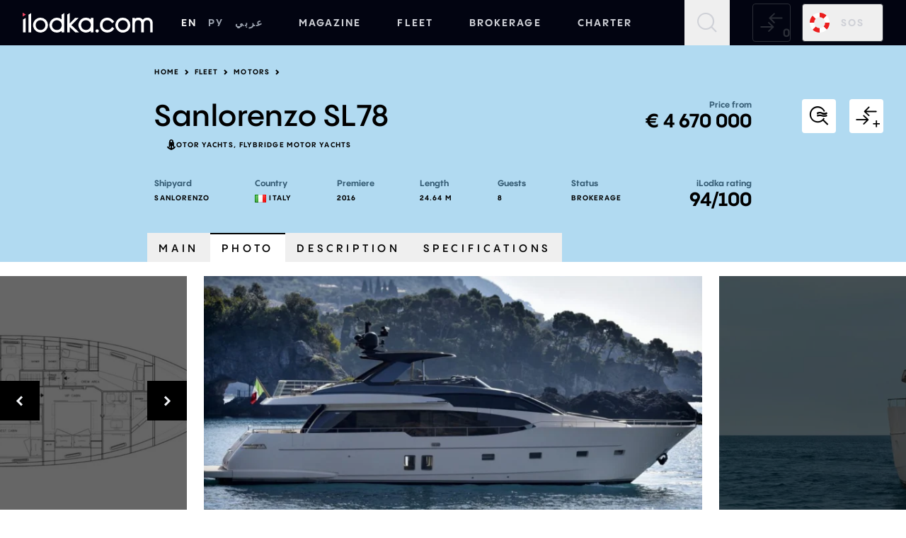

--- FILE ---
content_type: text/html; charset=UTF-8
request_url: https://ilodka.com/en/models/sanlorenzo-sl78/
body_size: 17660
content:
<!DOCTYPE html>
<html lang="en" class="scroll-smooth" prefix="og: https://ogp.me/ns#" dir="ltr">
  <head>
    <meta charset="UTF-8">
    <meta name="viewport" content="width=device-width, initial-scale=1"><link rel="apple-touch-icon" sizes="180x180" href="/images/apple-touch-icon.png">
    <link rel="icon" type="image/png" sizes="32x32" href="/images/favicon-32x32.png">
    <link rel="icon" type="image/png" sizes="16x16" href="/images/favicon-16x16.png">
    <link rel="manifest" href="/site.webmanifest">
    <link rel="mask-icon" href="/images/safari-pinned-tab.svg" color="#000000">
    <meta name="apple-mobile-web-app-title" content="ilodka.com">
    <meta name="application-name" content="ilodka.com">
    <meta name="msapplication-TileColor" content="#000000">
    <meta name="theme-color" content="#000000">    
    <title>Sanlorenzo SL78 - description, price, specifications, photos, information | ilodka.com portal</title>
    <meta name="csrf-param" content="_csrf">
<meta name="csrf-token" content="jXLWMYeUlhcTNAvXDybxStlnJlJYKxDdVD8UM10bFi7lPZp11azxRFd9Ua1qaqQijzBPZm1yeZ4EDWFAOVpjbw==">

    <meta name="description" content="Sanlorenzo SL78 - vessel description, price, size, photos and specifications. ⛵ Sailing and motor yachts, motorboats, active recreation on the water and yachting lifestyle. 🌏 Yacht brokerage and charter all over the world.">
<link href="https://ilodka.com/en/models/sanlorenzo-sl78/" rel="canonical">
<link href="https://ilodka.com/models/sanlorenzo-sl78/" rel="alternate" hreflang="ru">
<link href="https://ilodka.com/en/models/sanlorenzo-sl78/" rel="alternate" hreflang="en">
<link href="https://ilodka.com/ar/models/sanlorenzo-sl78/" rel="alternate" hreflang="ar">
<link href="/css/main.css?v=1754657387" rel="stylesheet">
  <meta property="og:title" content="Sanlorenzo SL78 - description, price, specifications, photos – information on ilodka.com" />
  <meta property="og:type" content="website" />
  <meta property="og:url" content="https://ilodka.com/en/models/sanlorenzo-sl78/" />
    <meta property="og:image" content="https://ilodka.com/cache/images/f1/f133ae56ee5a705cf8eee9eb65ca011a.jpg" />
    <meta property="og:description" content="Sanlorenzo SL78 - vessel description, price, size, photos and specifications. ⛵ Sailing and motor yachts, motorboats, active recreation on the water and yachting lifestyle. 🌏 Yacht brokerage and charter all over the world." />
    
<script type="application/ld+json">
{
  "@context": "https://schema.org",
  "@graph" : [
    {
  "@type": "BreadcrumbList",
  "itemListElement":
  [
        {
      "@type": "ListItem",
      "position": 1,
      "item":
      {
        "@id": "/en/",
        "name": "Home"
      }
    },
        {
      "@type": "ListItem",
      "position": 2,
      "item":
      {
        "@id": "/en/fleet/",
        "name": "Fleet"
      }
    },
        {
      "@type": "ListItem",
      "position": 3,
      "item":
      {
        "@id": "/en/fleet/motors/",
        "name": "Motors"
      }
    }
      ]
},
{
  "@type": "ItemList",
  "itemListElement":
  [
    {
      "@type": "SiteNavigationElement",
      "position": 1,
      "url": "https://ilodka.com/en/magazine/",
      "name": "Magazine"
    },
    {
      "@type": "SiteNavigationElement",
      "position": 2,
      "url": "https://ilodka.com/en/fleet/",
      "name": "Fleet"
    },
    {
      "@type": "SiteNavigationElement",
      "position": 3,
      "url": "https://ilodka.com/en/brokerage/",
      "name": "Brokerage"
    },
    {
      "@type": "SiteNavigationElement",
      "position": 4,
      "url": "https://ilodka.com/en/charter/",
      "name": "Charter"
    }
  ]
},
    {
      "@type": "Product",
      "name": "SL78",
      "brand": {
        "@type": "Brand",
        "name": "Sanlorenzo"
      },
      "description": "The entry-level model in the SL range has been setting highest standards in its class",
      "image": "https://ilodka.com/cache/images/f1/f133ae56ee5a705cf8eee9eb65ca011a.jpg",
      "offers": {
        "@type": "Offer",
        "availability": "https://schema.org/OutOfStock",
        "priceSpecification": {
          "@type": "PriceSpecification", 
          "priceCurrency": "EUR",
          "price": "4670000"      
        }
      }
    }
  ]
}
</script>

  </head>

  <body class="flex flex-col min-h-screen body-crafts-models-view group/search">
    
        <header class="bg-navi-black z-30">
      <div class="container menu0 text-grey-200 uppercase max-md:text-[10px]">

        <div class="header-block flex items-center h-full basis-6/12 lg:basis-3/12">
                      <a href="/en/" aria-label="Home">
                        <svg xmlns="http://www.w3.org/2000/svg" fill="none" viewbox="0 0 1003 153" class="h-5 md:h-7">
              <g clip-path="url(#a62)">
                <path fill="white" d="M137.64 38.047a57.478 57.478 0 0 0-56.477 68.665 57.476 57.476 0 0 0 113.852-11.29 56.865 56.865 0 0 0-57.375-57.375Zm0 95.119a36.65 36.65 0 0 1-37.359-37.561c0-21.534 16.069-37.765 37.359-37.765 21.291 0 37.157 16.19 37.157 37.764s-15.967 37.582-37.157 37.582v-.02Zm386.588-91.718v9.491a57.615 57.615 0 0 0-85.327 13.586 57.61 57.61 0 0 0 0 61.715 57.613 57.613 0 0 0 85.327 13.585v9.978a1.781 1.781 0 0 0 1.781 1.78h16.676a1.759 1.759 0 0 0 1.761-1.78V41.448a1.784 1.784 0 0 0-1.761-1.781h-16.676a1.802 1.802 0 0 0-1.781 1.78Zm-36.752 91.739a36.656 36.656 0 0 1-37.36-37.562c0-21.533 16.069-37.764 37.36-37.764 21.29 0 37.359 16.19 37.359 37.764a36.631 36.631 0 0 1-37.359 37.562Zm284.546-95.14a57.474 57.474 0 0 0-53.183 35.434 57.472 57.472 0 0 0 12.44 62.684 57.475 57.475 0 0 0 98.118-40.743 56.867 56.867 0 0 0-57.375-57.375Zm0 95.119a36.656 36.656 0 0 1-34.773-23.089 36.65 36.65 0 0 1-2.587-14.472c0-21.534 16.069-37.765 37.36-37.765 21.29 0 37.157 16.19 37.157 37.764s-15.968 37.582-37.157 37.582v-.02Zm188.154-95.422c-14.49 0-26.957 5.707-35.275 15.947-7.508-10.24-19.347-15.947-33.635-15.947a43.171 43.171 0 0 0-26.796 8.318v-5.08a1.617 1.617 0 0 0-1.619-1.619h-16.899a1.72 1.72 0 0 0-1.7 1.7V149.58a1.704 1.704 0 0 0 1.7 1.68h16.839a1.679 1.679 0 0 0 1.679-1.68V85.769c0-17.668 9.634-28.212 25.784-28.212 14.773 0 22.929 9.067 22.929 25.56v66.463a1.681 1.681 0 0 0 1.68 1.68h16.838a1.7 1.7 0 0 0 1.7-1.68V84.332c0-16.757 9.634-26.775 25.763-26.775 14.794 0 22.93 9.067 22.93 25.56v66.463a1.672 1.672 0 0 0 .499 1.194 1.684 1.684 0 0 0 1.201.486h16.816a1.656 1.656 0 0 0 1.2-.486c.16-.156.29-.342.37-.547.09-.205.13-.425.13-.647V82.308c0-26.593-16.937-44.564-42.134-44.564ZM3.136 52.64v97.83a1.112 1.112 0 0 0 1.092 1.113H22.24a1.113 1.113 0 0 0 1.093-1.113V41.792a1.093 1.093 0 0 0-1.66-.931L3.663 51.667a1.073 1.073 0 0 0-.526.972Zm297.236-37.563v36.145a57.534 57.534 0 0 0-75.532 1.927 57.539 57.539 0 0 0-8.498 75.077 57.532 57.532 0 0 0 46.671 24.875 55.856 55.856 0 0 0 37.359-13.094v10.463c0 .268.107.526.297.715.189.19.447.297.715.297h18.214a.998.998 0 0 0 .709-.298c.092-.094.165-.206.214-.328a1 1 0 0 0 .069-.386V4.148a1.013 1.013 0 0 0-1.518-.87l-18.214 10.93a1.01 1.01 0 0 0-.486.87ZM263.62 133.186c-21.291 0-37.36-16.19-37.36-37.764a37.37 37.37 0 0 1 10.943-26.417 37.353 37.353 0 0 1 40.714-8.099 37.364 37.364 0 0 1 23.062 34.516c0 21.534-16.048 37.764-37.359 37.764Z"/>
                <path fill="#EB4563" d="m1.66 28.84 22.26-13.4a1.092 1.092 0 0 0 0-1.882L1.66.162a1.093 1.093 0 0 0-1.66.93v26.816a1.094 1.094 0 0 0 1.66.931Z"/>
                <path fill="white" d="m375.842 95.726 53.914-54.34a1.01 1.01 0 0 0-.708-1.72h-24.043a1.033 1.033 0 0 0-.709.304l-41.225 41.913V3.825a.99.99 0 0 0-1.517-.85l-18.215 10.827a.996.996 0 0 0-.485.85v135.919a1.009 1.009 0 0 0 1.011 1.012h18.215a.995.995 0 0 0 .991-1.012v-39.727l42.5 40.476c.187.177.432.278.689.283h25.823a1.012 1.012 0 0 0 .688-1.741l-56.929-54.136ZM44.888 15.604v135.595a1.093 1.093 0 0 0 1.092 1.093h18.073a1.115 1.115 0 0 0 1.113-1.093V4.796a1.114 1.114 0 0 0-1.68-.95L45.474 14.651a1.134 1.134 0 0 0-.586.952ZM573.791 153.02c7.008 0 12.689-5.681 12.689-12.689s-5.681-12.689-12.689-12.689c-7.009 0-12.69 5.681-12.69 12.689s5.681 12.689 12.69 12.689Zm77.896-20.036c-21.048 0-36.429-15.785-36.429-37.562 0-21.776 14.875-37.177 36.146-37.36 21.756-.181 33.514 16.697 36.428 21.575a1.412 1.412 0 0 0 .915.662 1.418 1.418 0 0 0 1.109-.217l13.802-9.39a1.395 1.395 0 0 0 .425-1.902c-3.44-5.688-20.521-30.743-52.72-30.743S595 62.637 595 95.22c0 32.947 24.286 57.78 56.363 57.78 36.429 0 50.595-25.359 53.186-30.945a1.436 1.436 0 0 0-.506-1.76l-13.883-9.512a1.431 1.431 0 0 0-1.121-.182 1.436 1.436 0 0 0-.903.688c-2.773 4.979-13.863 21.695-36.449 21.695Z"/>
              </g>
              <defs>
                <clipPath id="a62">
                  <path fill="white" d="M0 0h1002.31v153H0z"/>
                </clipPath>
              </defs>
            </svg>
                        </a>
                              <a class="hidden sm:flex items-center h-full px-2 hover:bg-grey-600 hover:text-white active:bg-black text-[#f2f2f2] pointer-events-none ms-4 md:ms-8" href="/en/models/sanlorenzo-sl78/">EN</a>
          <a class="hidden sm:flex items-center h-full px-2 hover:bg-grey-600 hover:text-white active:bg-black text-gray-400" href="/models/sanlorenzo-sl78/">РУ</a>
          <a class="hidden sm:flex items-center h-full px-2 hover:bg-grey-600 hover:text-white active:bg-black text-gray-400" href="/ar/models/sanlorenzo-sl78/">عربي</a>
        </div>
 
                <div class="header-links md:mx-4 grow flex justify-center h-full transition-opacity transition-transform duration-500">
            <a class="grow flex items-center justify-center px-2 text-center hover:bg-grey-600 hover:text-white active:bg-black" 
            href="https://ilodka.com/en/magazine/">Magazine</a>
            <a class="grow flex items-center justify-center px-2 text-center hover:bg-grey-600 hover:text-white active:bg-black" 
            href="https://ilodka.com/en/fleet/">Fleet</a>
                                      
            <a class="grow flex items-center justify-center px-2 text-center hover:bg-grey-600 hover:text-white active:bg-black " 
            href="https://ilodka.com/en/brokerage/">Brokerage</a>
                                    
            <a class="grow flex items-center justify-center px-2 text-center hover:bg-grey-600 hover:text-white active:bg-black " 
            href="https://ilodka.com/en/charter/">Charter</a>
        </div>

        <!-- search, sos, burger, ... -->
        <div class="flex items-center h-full basis-6/12 lg:basis-3/12 justify-end">
          <!-- compare button -->
                    <button id="btn-conpare" title="Nothing to compare" disabled             class="header-block icon-compare icon-m0 relative after:absolute after:bottom-0 ltr:after:right-1 rtl:after:left-1 after:leading-none after:text-xs md:after:text-base after:content-[attr(data-compare)] disabled:!text-grey-600 disabled:bg-transparent disabled:border-grey-600 text-[1.5rem] md:text-[2rem] hover:text-gray-50 leading-none border border-grey-600 hover:border-grey-200 hover:bg-grey-600 rounded p-1 md:p-2.5 ms-2 lg:ms-8 lg:order-1" data-compare="0"></button>
          <!--sos button -->
          <button class="header-block max-xs:hidden flex items-center border border-grey-600 hover:border-grey-200 hover:bg-grey-600 rounded p-1 md:p-2.5 ms-2 md:ms-4 lg:order-2" data-form-open="5kudwxso">
            <svg  class="h-6 md:h-8" xmlns="http://www.w3.org/2000/svg" width="28" height="28" viewBox="0 0 28 28"><path d="M4.1,4.1A13.9582,13.9582,0,0,0,0,14H6.16a7.7805,7.7805,0,0,1,2.3-5.54ZM14,0V6.16a7.78,7.78,0,0,1,5.54,2.3L23.9,4.1A13.958,13.958,0,0,0,14,0Zm7.84,14a7.78,7.78,0,0,1-2.3,5.54L23.9,23.9A13.958,13.958,0,0,0,28,14ZM8.46,19.54,4.1,23.9A13.9582,13.9582,0,0,0,14,28V21.84A7.78,7.78,0,0,1,8.46,19.54Z" fill="#eb1e1e"/><path d="M23.9,23.9A13.9579,13.9579,0,0,1,14,28V21.84a7.78,7.78,0,0,0,5.54-2.3Z" fill="#fff"/><path d="M14,0V6.16a7.78,7.78,0,0,0-5.54,2.3L4.1,4.1A13.9584,13.9584,0,0,1,14,0Z" fill="#fff"/><path d="M8.46,19.54,4.1,23.9A13.9584,13.9584,0,0,1,0,14H6.16A7.78,7.78,0,0,0,8.46,19.54Z" fill="#fff"/><path d="M28,14H21.84a7.7805,7.7805,0,0,0-2.3-5.54L23.9,4.1A13.9578,13.9578,0,0,1,28,14Z" fill="#fff"/></svg>
            <span class="ps-2.5 pe-1.5 md:px-4 menu0">SOS</span>
          </button>
          <!-- search button -->
                    <button id="search-btn" title="Search" class="header-block icon-magnify-l md:px-2 lg:px-4 h-full text-[2rem] hover:bg-grey-600 ms-2 md:ms-4 lg:ms-8 group-[.search]/search:bg-grey-50 group-[.search]/search:icon-cross group-[.search]/search:text-navi-black"></button>            
                    <!-- burger button -->
          <div class="header-menu fixed top-0 left-0 right-0 bottom-0 bg-white z-50 lg:hidden flex flex-col transition-opacity opacity-0 pointer-events-none">
  <div class="flex items-center w-full min-h-[2.5rem] md:min-h-[4rem] px-4 menu0 border-b">
    <a class="link2 px-2 text-blue-400 pointer-events-none" href="/en/models/sanlorenzo-sl78/">EN</a>
    <a class="link2 px-2 text-black" href="/models/sanlorenzo-sl78/">РУ</a>
    <a class="link2 px-2 text-black" href="/ar/models/sanlorenzo-sl78/">عربي</a>
  </div>

  <div class="px-6 pt-3 pb-8 grow mx-auto w-full flex flex-col overflow-auto">
                  <div class="menu0  text-black my-2">
          Журнал
        </div>
        <div class="text-grey-600 normal-case">
                         
     
              <a href="https://ilodka.com/en/news/" class="block p2 py-2 link2">News</a>    

                         
     
              <a href="https://ilodka.com/en/articles/" class="block p2 py-2 link2">Articles</a>    

                         
     
              <a href="https://ilodka.com/en/habitat/" class="block p2 py-2 link2">Habitat</a>    

                  </div>
                        <div class="menu0  text-black my-2">
          Флот
        </div>
        <div class="text-grey-600 normal-case">
                         
     
              <a href="https://ilodka.com/en/fleet/motors/" class="block p2 py-2 link2">Motors</a>    

                         
     
              <a href="https://ilodka.com/en/fleet/sails/" class="block p2 py-2 link2">Sails</a>    

                         
     
              <a href="https://ilodka.com/en/fleet/shipyards/" class="block p2 py-2 link2">Shipyards</a>    

                  </div>
                        <div class="menu0  text-black my-2">
          Лодки в продаже
        </div>
        <div class="text-grey-600 normal-case">
                         
     
              <a href="https://ilodka.com/en/brokerage/search/?type=powerboat" class="block p2 py-2 link2">Powerboats</a>    

                         
     
              <a href="https://ilodka.com/en/brokerage/search/?type=motor_superyacht" class="block p2 py-2 link2">Motor superyachts</a>    

                         
     
              <a href="https://ilodka.com/en/brokerage/search/?type=sailing_superyacht" class="block p2 py-2 link2">Sailing superyachts</a>    

                         
     
              <a href="https://ilodka.com/en/brokerage/useful-information/" class="block p2 py-2 link2">Useful brokerage information</a>    

                  </div>
                        <div class="menu0  text-black my-2">
          Запросы
        </div>
        <div class="text-grey-600 normal-case">
                         
     
              <a href="#" data-form-open="ka2utso8" class="block p2 py-2 link2">Buy a boat</a>    

                         
     
              <a href="#" data-form-open="0gdxac5b" class="block p2 py-2 link2">Sell a boat</a>    

                         
     
              <a href="#" data-form-open="z7jvq7v5" class="block p2 py-2 link2">Build a boat</a>    

                         
     
              <a href="#" data-form-open="2nmtmenn" class="block p2 py-2 link2">Get charter</a>    

                         
     
              <a href="#" data-form-open="hmcjb8yc" class="block p2 py-2 link2">Order an article</a>    

                  </div>
                        <div class="menu0  text-black my-2">
          Яхт-чартер
        </div>
        <div class="text-grey-600 normal-case">
                         
     
              <a href="https://ilodka.com/en/charter/motors/" class="block p2 py-2 link2">Motor yachts for charter</a>    

                         
     
              <a href="https://ilodka.com/en/charter/destinations/" class="block p2 py-2 link2">Charter destinations</a>    

                         
     
              <a href="https://ilodka.com/en/charter/useful-information/" class="block p2 py-2 link2">Useful charter information</a>    

                  </div>
          
        <div class="flex justify-between mt-auto pt-6">
              
        <a href="https://www.instagram.com/" title="Instagram" rel="nofollow" target="_blank" class="flex items-center justify-center text-black hover:text-black/80 leading-none text-lg py-1 w-9 h-9 border hover:border-grey-6 hover:bg-grey-6 rounded-md icon-ig"></a>
              
        <a href="https://www.facebook.com/" title="Facebook" rel="nofollow" target="_blank" class="flex items-center justify-center text-black hover:text-black/80 leading-none text-lg py-1 w-9 h-9 border hover:border-grey-6 hover:bg-grey-6 rounded-md icon-fb"></a>
              
        <a href="https://www.youtube.com/" title="YouTube" rel="nofollow" target="_blank" class="flex items-center justify-center text-black hover:text-black/80 leading-none text-lg py-1 w-9 h-9 border hover:border-grey-6 hover:bg-grey-6 rounded-md icon-yt"></a>
          </div>
  </div>

  <div class="bg-black mt-auto w-full py-4 px-6">
    <button class="flex items-center border-2 border-white hover:border-grey-200 hover:bg-grey-600 rounded px-1.5 w-full h-12" data-form-open="5kudwxso">
      <svg class="ms-2" xmlns="http://www.w3.org/2000/svg" width="32" height="32" viewBox="0 0 28 28"><path d="M4.1,4.1A13.9582,13.9582,0,0,0,0,14H6.16a7.7805,7.7805,0,0,1,2.3-5.54ZM14,0V6.16a7.78,7.78,0,0,1,5.54,2.3L23.9,4.1A13.958,13.958,0,0,0,14,0Zm7.84,14a7.78,7.78,0,0,1-2.3,5.54L23.9,23.9A13.958,13.958,0,0,0,28,14ZM8.46,19.54,4.1,23.9A13.9582,13.9582,0,0,0,14,28V21.84A7.78,7.78,0,0,1,8.46,19.54Z" fill="#eb1e1e"/><path d="M23.9,23.9A13.9579,13.9579,0,0,1,14,28V21.84a7.78,7.78,0,0,0,5.54-2.3Z" fill="#fff"/><path d="M14,0V6.16a7.78,7.78,0,0,0-5.54,2.3L4.1,4.1A13.9584,13.9584,0,0,1,14,0Z" fill="#fff"/><path d="M8.46,19.54,4.1,23.9A13.9584,13.9584,0,0,1,0,14H6.16A7.78,7.78,0,0,0,8.46,19.54Z" fill="#fff"/><path d="M28,14H21.84a7.7805,7.7805,0,0,0-2.3-5.54L23.9,4.1A13.9578,13.9578,0,0,1,28,14Z" fill="#fff"/></svg>
      <span class="ps-4 menu0 text-gray-50 mx-auto sm:pe-12 uppercase shrink">Send SOS</span>
    </button>
  </div>
</div>          <div class="header-block burger-wrapper h-full flex items-center z-50 cursor-pointer lg:hidden ms-2 md:ms-8">
            <button class="burger" title="Menu"></button>
          </div>
        </div>
      </div>
            <div class="absolute bg-grey-50 left-0 right-0 shadow-md hidden group-[.search]/search:block z-10">
        <div class="container py-4 flex">
          <div class="h1 leading-none m-0 hidden md:block">Search</div>
          <div class="input-search grow md:mx-2 md:before:hidden">
            <input id="search-input" type="search" class="w-full">
          </div>
          <button id="search-submit" class="btn btn-1 hidden md:block">Find</button>
        </div>
      </div>
          </header>

    <main class="grow">
          


  
<div class="bg-blue-200 pt-8 text-black" id="main">
  <div class="container max-md:px-4 pb-4 max-w-7xl">    

    <div class="grid grid-cols-2 xl:grid-cols-[1fr_auto_auto_max-content_1fr] gap-4 lg:gap-8">
      <div class="col-span-2 xl:col-start-2 xl:col-span-4 order-1">
          <div class="label4 flex flex-wrap items-center">
        <a href="/en/">Home</a>
    <svg xmlns="http://www.w3.org/2000/svg" class="inline-block mx-2 rtl:-scale-x-100" width="6" height="8" viewBox="0 0 6 8" fill="none">
      <path d="M1 7L4 4L1 1" stroke="black" stroke-width="2"/>
    </svg>
        <a href="/en/fleet/">Fleet</a>
    <svg xmlns="http://www.w3.org/2000/svg" class="inline-block mx-2 rtl:-scale-x-100" width="6" height="8" viewBox="0 0 6 8" fill="none">
      <path d="M1 7L4 4L1 1" stroke="black" stroke-width="2"/>
    </svg>
        <a href="/en/fleet/motors/">Motors</a>
    <svg xmlns="http://www.w3.org/2000/svg" class="inline-block mx-2 rtl:-scale-x-100" width="6" height="8" viewBox="0 0 6 8" fill="none">
      <path d="M1 7L4 4L1 1" stroke="black" stroke-width="2"/>
    </svg>
      </div>  

      </div>

      <div class="max-md:col-span-2 xl:col-start-2 xl:col-span-2 order-2">
        <h1>Sanlorenzo SL78</h1>
        <div class="pb-1">
                            
        <div class="icon-anchor flex flex-wrap relative ps-4 [&::before]:absolute ltr:[&::before]:left-0 rtl:[&::before]:right-0 [&::before]:top-px">
                      <a class="link2 label4 py-1 ms-1 [&:not(:last-child)]:after:content-[',_'] rtl:[&:not(:last-child)]:after:content-['،_']" href="https://ilodka.com/en/tags/motor-yachts/">Motor yachts</a>
                              <a class="link2 label4 py-1 ms-1 [&:not(:last-child)]:after:content-[',_'] rtl:[&:not(:last-child)]:after:content-['،_']" href="https://ilodka.com/en/tags/flybridge-motor-yachts/">Flybridge motor yachts</a>
                  </div> 
          
        </div>
      </div>

      <div class="xl:text-right order-5 xl:order-3">   
                <div class="label3 text-[#355c74]">Price from</div>
        <div class="h2 mb-0">
          € 4&nbsp;670&nbsp;000  
        </div>          
                   
      </div>

      <div class="whitespace-nowrap order-4 md:max-xl:order-3 max-md:col-span-2 md:text-right">
        <a href="#similar" class="items-center justify-center inline-flex bg-white w-12 h-12 rounded hover:bg-grey-100 transition-all icon-similar text-3xl rtl:mirror-x" title="Find similar boats"></a>
                <button data-compare-id="29" data-compare-type="models" class="ms-4 relative items-center justify-center inline-flex bg-white w-12 h-12 rounded hover:bg-grey-100 transition-all icon-compare text-3xl after:leading-none after:content-['+'] [&.active]:after:content-['-'] after:absolute after:bottom-0 after:right-1 disabled:opacity-70 rtl:mirror-x" 
          title="Add to comparison" data-title-add="Add to comparison" data-title-remove="Remove from comparison"></button>
      </div>  

      <div class="col-span-2 order-3 xl:order-5 xl:col-start-2 xl:col-span-2 grid w-fit xs:grid-rows-2 md:grid-rows-1 xs:grid-flow-col gap-x-6 md:gap-x-12 lg:gap-x-16 gap-y-4 [&>div]:sm:max-w-[10rem]">
                
        <div>
          <div class="label3 text-[#355c74]">Shipyard</div>
          <div class="label4 mt-2">
                      <a class="link2" href="https://ilodka.com/en/shipyards/sanlorenzo/">Sanlorenzo</a>          
              
          </div>
        </div>   
                             
        <div>
          <div class="label3 text-[#355c74]">Country</div>
          <div class="label4 mt-2 flex items-center"><span class="me-1 flag flag-it"></span>Italy</div>
        </div>
                        
        <div>
          <div class="label3 text-[#355c74]">Premiere</div>
          <div class="label4 mt-2">2016</div>
        </div>          
                        
        <div>
          <div class="label3 text-[#355c74]">Length</div>
          <div class="label4 mt-2 whitespace-nowrap">24.64 m</div>
        </div>          
                 
                    
        <div>
          <div class="label3 text-[#355c74]">Guests</div>
          <div class="label4 mt-2">
              8            
          </div>
        </div>  
                    
                <div>
          <div class="label3 text-[#355c74]">Status</div>
          <div class="label4 mt-2">Brokerage</div>
        </div>                         
              </div>

            
      <div class="text-right order-6">
        <div class="label3 text-[#355c74]">iLodka rating</div>
        <div class="h2 mb-0">94/100</div>
      </div>
          </div> 
  </div>
</div>

<div class="bg-blue-200 text-black max-md:hidden sticky top-[46px] pt-4 z-20" id="navi">
  <div class="container xl:grid grid-cols-[9rem_auto_auto_max-content_9rem] gap-8 max-w-7xl">
    <div class="col-start-2 col-span-3 flex text-center max-w-7xl whitespace-nowrap gap-x-3 lg:gap-x-6">
      <button data-scroll="#main" class="border-t-2 border-transparent flex items-center max-lg:tracking-[0.2rem] px-4 py-2.5 label2 transition-all [&:not(.active)]:hover:bg-blue-100 active">Main</button>
      <button data-scroll="#photo" class="border-t-2 border-transparent flex items-center max-lg:tracking-[0.2rem] px-4 py-2.5 label2 transition-all [&:not(.active)]:hover:bg-blue-100">Photo</button>
      <button data-scroll="#description" class="border-t-2 border-transparent flex items-center max-lg:tracking-[0.2rem] px-4 py-2.5 label2 transition-all [&:not(.active)]:hover:bg-blue-100">Description</button>
      <button data-scroll="#specifications" class="border-t-2 border-transparent flex items-center max-lg:tracking-[0.2rem] px-4 py-2.5 label2 transition-all [&:not(.active)]:hover:bg-blue-100">Specifications</button>
    </div>
  </div>
</div>

<div class="waypoint md:mt-5 max-md:bg-blue-200 flex flex-col md:flex-col-reverse max-md:px-2 max-md:pb-2" id="photo">
    
  <div class="gallery0-preview--nav max-w-[44rem] w-full flex gap-x-2 mx-auto my-2 overflow-x-auto [&>.active]:bg-transparent max-md:[&>.active]:shadow-[inset_0_2px_0_#000] md:[&>.active]:shadow-[inset_0_-2px_0_#000] [&>.active]:text-grey-600">
                              <button data-goto="0" data-slide-type="0" class="label4 px-4 py-2.5 bg-grey-600 text-white hover:bg-black transition-all max-md:grow active">Exterior</button>
                                                                                            <button data-goto="7" data-slide-type="1" class="label4 px-4 py-2.5 bg-grey-600 text-white hover:bg-black transition-all max-md:grow">Interior</button>
                                                                                  <button data-goto="13" data-slide-type="2" class="label4 px-4 py-2.5 bg-grey-600 text-white hover:bg-black transition-all max-md:grow">Layouts</button>
                                        
      </div>
  
  <div class="w-full relative">
    <div class="carousel-preview overflow-hidden">
      <div class="embla__viewport">
        <div class="flex relative">
                          <div class="slide w-full shrink-0 basis-full sm:basis-[44rem] group mx-3 relative" data-slide-type="0" data-slide-index="0">
            <div class="aspect-w-12 aspect-h-8 md:aspect-h-6 bg-black/60 h-full">
              <img class="object-cover cursor-pointer select-none" src="https://ilodka.com/cache/images/ae/ae56ba05001d4edc0208e86ed72633ee.webp" width="751" height="500" alt="">          
              <div class="bg-black/60 group-[.slide-active]:bg-transparent transition-all duration-300 pointer-events-none cursor-pointer"></div>
            </div>
                      </div>  
                            <div class="slide w-full shrink-0 basis-full sm:basis-[44rem] group mx-3 relative" data-slide-type="0" data-slide-index="1">
            <div class="aspect-w-12 aspect-h-8 md:aspect-h-6 bg-black/60 h-full">
              <img class="object-cover cursor-pointer select-none" src="https://ilodka.com/cache/images/76/76ec2261cd58684b20b77a2a558005dc.webp" width="751" height="500" alt="" loading="lazy">          
              <div class="bg-black/60 group-[.slide-active]:bg-transparent transition-all duration-300 pointer-events-none cursor-pointer"></div>
            </div>
                      </div>  
                            <div class="slide w-full shrink-0 basis-full sm:basis-[44rem] group mx-3 relative" data-slide-type="0" data-slide-index="2">
            <div class="aspect-w-12 aspect-h-8 md:aspect-h-6 bg-black/60 h-full">
              <img class="object-cover cursor-pointer select-none" src="https://ilodka.com/cache/images/d4/d4ee62d4973777ac1baa83e94b66672b.webp" width="751" height="500" alt="" loading="lazy">          
              <div class="bg-black/60 group-[.slide-active]:bg-transparent transition-all duration-300 pointer-events-none cursor-pointer"></div>
            </div>
                      </div>  
                            <div class="slide w-full shrink-0 basis-full sm:basis-[44rem] group mx-3 relative" data-slide-type="0" data-slide-index="3">
            <div class="aspect-w-12 aspect-h-8 md:aspect-h-6 bg-black/60 h-full">
              <img class="object-cover cursor-pointer select-none" src="https://ilodka.com/cache/images/21/215cf93275684d08c6925b791ccb28c3.webp" width="751" height="500" alt="" loading="lazy">          
              <div class="bg-black/60 group-[.slide-active]:bg-transparent transition-all duration-300 pointer-events-none cursor-pointer"></div>
            </div>
                      </div>  
                            <div class="slide w-full shrink-0 basis-full sm:basis-[44rem] group mx-3 relative" data-slide-type="0" data-slide-index="4">
            <div class="aspect-w-12 aspect-h-8 md:aspect-h-6 bg-black/60 h-full">
              <img class="object-cover cursor-pointer select-none" src="https://ilodka.com/cache/images/57/5769330d33ad6090e07250f937b4ad9d.webp" width="751" height="500" alt="" loading="lazy">          
              <div class="bg-black/60 group-[.slide-active]:bg-transparent transition-all duration-300 pointer-events-none cursor-pointer"></div>
            </div>
                      </div>  
                            <div class="slide w-full shrink-0 basis-full sm:basis-[44rem] group mx-3 relative" data-slide-type="0" data-slide-index="5">
            <div class="aspect-w-12 aspect-h-8 md:aspect-h-6 bg-black/60 h-full">
              <img class="object-cover cursor-pointer select-none" src="https://ilodka.com/cache/images/68/68f2f46ff0076705567bb45cb1de4aa5.webp" width="751" height="500" alt="" loading="lazy">          
              <div class="bg-black/60 group-[.slide-active]:bg-transparent transition-all duration-300 pointer-events-none cursor-pointer"></div>
            </div>
                      </div>  
                            <div class="slide w-full shrink-0 basis-full sm:basis-[44rem] group mx-3 relative" data-slide-type="0" data-slide-index="6">
            <div class="aspect-w-12 aspect-h-8 md:aspect-h-6 bg-black/60 h-full">
              <img class="object-cover cursor-pointer select-none" src="https://ilodka.com/cache/images/d4/d4a3876e340067fe94a6da1e710e030f.webp" width="751" height="500" alt="" loading="lazy">          
              <div class="bg-black/60 group-[.slide-active]:bg-transparent transition-all duration-300 pointer-events-none cursor-pointer"></div>
            </div>
                      </div>  
                            <div class="slide w-full shrink-0 basis-full sm:basis-[44rem] group mx-3 relative" data-slide-type="1" data-slide-index="7">
            <div class="aspect-w-12 aspect-h-8 md:aspect-h-6 bg-black/60 h-full">
              <img class="object-cover cursor-pointer select-none" src="https://ilodka.com/cache/images/fe/fe8c7b6447a2b019ab8c5ccbc63fd463.webp" width="751" height="500" alt="" loading="lazy">          
              <div class="bg-black/60 group-[.slide-active]:bg-transparent transition-all duration-300 pointer-events-none cursor-pointer"></div>
            </div>
                      </div>  
                            <div class="slide w-full shrink-0 basis-full sm:basis-[44rem] group mx-3 relative" data-slide-type="1" data-slide-index="8">
            <div class="aspect-w-12 aspect-h-8 md:aspect-h-6 bg-black/60 h-full">
              <img class="object-cover cursor-pointer select-none" src="https://ilodka.com/cache/images/75/75562c89c180bd86e8cb6762d1922854.webp" width="751" height="500" alt="" loading="lazy">          
              <div class="bg-black/60 group-[.slide-active]:bg-transparent transition-all duration-300 pointer-events-none cursor-pointer"></div>
            </div>
                      </div>  
                            <div class="slide w-full shrink-0 basis-full sm:basis-[44rem] group mx-3 relative" data-slide-type="1" data-slide-index="9">
            <div class="aspect-w-12 aspect-h-8 md:aspect-h-6 bg-black/60 h-full">
              <img class="object-cover cursor-pointer select-none" src="https://ilodka.com/cache/images/3a/3a60d396a83f2cc81ebf385f96110508.webp" width="751" height="500" alt="" loading="lazy">          
              <div class="bg-black/60 group-[.slide-active]:bg-transparent transition-all duration-300 pointer-events-none cursor-pointer"></div>
            </div>
                      </div>  
                            <div class="slide w-full shrink-0 basis-full sm:basis-[44rem] group mx-3 relative" data-slide-type="1" data-slide-index="10">
            <div class="aspect-w-12 aspect-h-8 md:aspect-h-6 bg-black/60 h-full">
              <img class="object-cover cursor-pointer select-none" src="https://ilodka.com/cache/images/2c/2c391b980385d748ff9f26cbb8be2042.webp" width="751" height="500" alt="" loading="lazy">          
              <div class="bg-black/60 group-[.slide-active]:bg-transparent transition-all duration-300 pointer-events-none cursor-pointer"></div>
            </div>
                      </div>  
                            <div class="slide w-full shrink-0 basis-full sm:basis-[44rem] group mx-3 relative" data-slide-type="1" data-slide-index="11">
            <div class="aspect-w-12 aspect-h-8 md:aspect-h-6 bg-black/60 h-full">
              <img class="object-cover cursor-pointer select-none" src="https://ilodka.com/cache/images/c5/c5be105c288d71b984b3f64bf7d55629.webp" width="751" height="500" alt="" loading="lazy">          
              <div class="bg-black/60 group-[.slide-active]:bg-transparent transition-all duration-300 pointer-events-none cursor-pointer"></div>
            </div>
                      </div>  
                            <div class="slide w-full shrink-0 basis-full sm:basis-[44rem] group mx-3 relative" data-slide-type="1" data-slide-index="12">
            <div class="aspect-w-12 aspect-h-8 md:aspect-h-6 bg-black/60 h-full">
              <img class="object-cover cursor-pointer select-none" src="https://ilodka.com/cache/images/62/621b07dcd0009903036cf490778cf0fb.webp" width="751" height="500" alt="" loading="lazy">          
              <div class="bg-black/60 group-[.slide-active]:bg-transparent transition-all duration-300 pointer-events-none cursor-pointer"></div>
            </div>
                      </div>  
                            <div class="slide w-full shrink-0 basis-full sm:basis-[44rem] group mx-3 relative" data-slide-type="2" data-slide-index="13">
            <div class="aspect-w-12 aspect-h-8 md:aspect-h-6 bg-black/60 h-full">
              <img class="object-cover cursor-pointer select-none" src="https://ilodka.com/cache/images/19/190ad374b13fe1a8b0d00d981dbf9c3a.webp" width="751" height="500" alt="" loading="lazy">          
              <div class="bg-black/60 group-[.slide-active]:bg-transparent transition-all duration-300 pointer-events-none cursor-pointer"></div>
            </div>
                      </div>  
                            <div class="slide w-full shrink-0 basis-full sm:basis-[44rem] group mx-3 relative" data-slide-type="2" data-slide-index="14">
            <div class="aspect-w-12 aspect-h-8 md:aspect-h-6 bg-black/60 h-full">
              <img class="object-cover cursor-pointer select-none" src="https://ilodka.com/cache/images/28/286c02a6dc4119fab9673b44a751c61b.webp" width="751" height="500" alt="" loading="lazy">          
              <div class="bg-black/60 group-[.slide-active]:bg-transparent transition-all duration-300 pointer-events-none cursor-pointer"></div>
            </div>
                      </div>  
                            <div class="slide w-full shrink-0 basis-full sm:basis-[44rem] group mx-3 relative" data-slide-type="2" data-slide-index="15">
            <div class="aspect-w-12 aspect-h-8 md:aspect-h-6 bg-black/60 h-full">
              <img class="object-cover cursor-pointer select-none" src="https://ilodka.com/cache/images/67/676b277f86e13f885dc1d57aa6a7d819.webp" width="751" height="500" alt="" loading="lazy">          
              <div class="bg-black/60 group-[.slide-active]:bg-transparent transition-all duration-300 pointer-events-none cursor-pointer"></div>
            </div>
                      </div>  
                            <div class="slide w-full shrink-0 basis-full sm:basis-[44rem] group mx-3 relative" data-slide-type="2" data-slide-index="16">
            <div class="aspect-w-12 aspect-h-8 md:aspect-h-6 bg-black/60 h-full">
              <img class="object-cover cursor-pointer select-none" src="https://ilodka.com/cache/images/4d/4de7669e62a4c4587c6e2097966bad8e.webp" width="751" height="500" alt="" loading="lazy">          
              <div class="bg-black/60 group-[.slide-active]:bg-transparent transition-all duration-300 pointer-events-none cursor-pointer"></div>
            </div>
                      </div>  
                            
        </div>  
      </div>
      <button class="btn-prev opacity-0 pointer-events-none text-center text-grey-100 cursor-pointer absolute ltr:left-0 rtl:right-0 top-1/2 sm:top-0 sm:mt-0 sm:bg-transparent sm:w-[calc(50%_-_23.5rem)] sm:h-full z-10 rtl:mirror-x" aria-label="Previous"></button>
      <button class="btn-next opacity-0 pointer-events-none text-center text-grey-100 cursor-pointer absolute ltr:right-0 rtl:left-0 top-1/2 sm:top-0 sm:mt-0 sm:bg-transparent sm:w-[calc(50%_-_23.5rem)] sm:h-full z-10 rtl:mirror-x" aria-label="Next"></button>
    </div>
  </div>

   <button class="btn btn-1 relative max-md:mt-2 w-full md:hidden" data-gallery-open="gallery0-modal" data-gallery-img="1">16 more photos</button>
</div>
<div class="container grid grid-cols-1 lg:grid-cols-[minmax(30rem,44rem),auto] xl:grid-cols-[1fr,minmax(30rem,44rem),1fr] gap-x-8 my-8">
    <div class="max-xl:hidden"></div>

    
  <div>
        <div class="content waypoint mb-8" id="description">
      <h2>About Sanlorenzo SL78</h2>
            <p><em><strong><span lang="EN-US">The yard&rsquo;s entry-level model in the&nbsp; SL range of planing yachts sets highest standards in its class&nbsp;</span></strong></em></p>
<p><span lang="EN-US">Thanks to the yard&rsquo;s non-trivial approach to working with space and a special feeling of &laquo;home on the water&raquo; created onboard this model is popular with customers all over the world. Elegant design is present in the finish of all areas without exception. The yard has thought of diverse layout solutions and allows for a high level of customization with the help of designers. All the cabins, including the master one, are located on the lower deck. The main deck and stylish flybridge are a place for entertainment and relaxation.</span></p>
<div class="bg-blue-100 p-6 text-center h2">
<div class="label4 mb-2">WHO IS she FOR?</div>
<span lang="EN-US" style="mso-ansi-language: EN-US;">For those capable of appreciating the elegance of Italian style, original design solutions and a special feeling of connectedness with the sea&nbsp;</span><br />
<div class="icon-like mt-2">&nbsp;</div>
</div>
<h2 class="MsoNormal"><span lang="EN-US">Sanlorenzo</span> SL78 advantages</h2>
<ul>
<li>Original design</li>
<li>Custom interior</li>
<li>Large windows on the main deck</li>
<li>Roomy flybridge with a hardtop</li>
<li>Variety of layouts</li>
<li>Designer staircase to the flybridge</li>
<li>Top speed of 30 knots</li>
<li>Full-beam master cabin</li>
<li>Separate crew quarters</li>
<li>Hydraulic swim platform</li>
<li>Tender garage<br /><br /></li>
</ul>
          </div>

                   
                        
          
            
          
           
             
          
          
          
          

             
          

    
    
        

        

        

        

      

    <div class="waypoint" id="specifications">
      <div class="h2">Sanlorenzo SL78 specifications</div>
      <div class="divide-y-2 divide-black">

                        
          <div class="bg-grey-50 px-6 pt-4 pb-6">
            <div class="label2 py-1">General</div>
            <div class="p1">
                            <div class="flex items-baseline justify-between mt-2">
                Shipyard
                <span class="grow border-b border-dashed border-grey-400 mx-2 min-w-[2rem]"></span>
                <span class="text-right">                      <a href="https://ilodka.com/en/shipyards/sanlorenzo/" class=link>Sanlorenzo</a>
  </span>
              </div>            
                            <div class="flex items-baseline justify-between mt-2">
                Type
                <span class="grow border-b border-dashed border-grey-400 mx-2 min-w-[2rem]"></span>
                <span class="text-right">Motor yachts</span>
              </div>            
                            <div class="flex items-baseline justify-between mt-2">
                Subtype
                <span class="grow border-b border-dashed border-grey-400 mx-2 min-w-[2rem]"></span>
                <span class="text-right">Flybridge motor yachts</span>
              </div>            
                            <div class="flex items-baseline justify-between mt-2">
                Model range
                <span class="grow border-b border-dashed border-grey-400 mx-2 min-w-[2rem]"></span>
                <span class="text-right">SL</span>
              </div>            
                            <div class="flex items-baseline justify-between mt-2">
                Model
                <span class="grow border-b border-dashed border-grey-400 mx-2 min-w-[2rem]"></span>
                <span class="text-right">SL78</span>
              </div>            
                            <div class="flex items-baseline justify-between mt-2">
                Country
                <span class="grow border-b border-dashed border-grey-400 mx-2 min-w-[2rem]"></span>
                <span class="text-right">Italy</span>
              </div>            
                            <div class="flex items-baseline justify-between mt-2">
                Build type
                <span class="grow border-b border-dashed border-grey-400 mx-2 min-w-[2rem]"></span>
                <span class="text-right">Production</span>
              </div>            
                            <div class="flex items-baseline justify-between mt-2">
                Status
                <span class="grow border-b border-dashed border-grey-400 mx-2 min-w-[2rem]"></span>
                <span class="text-right">Brokerage</span>
              </div>            
                            <div class="flex items-baseline justify-between mt-2">
                Premiere
                <span class="grow border-b border-dashed border-grey-400 mx-2 min-w-[2rem]"></span>
                <span class="text-right">2016</span>
              </div>            
                          </div>
          </div>        
                                  
          <div class="bg-grey-50 px-6 pt-4 pb-6">
            <div class="label2 py-1">Design &amp; classification</div>
            <div class="p1">
                            <div class="flex items-baseline justify-between mt-2">
                Concept
                <span class="grow border-b border-dashed border-grey-400 mx-2 min-w-[2rem]"></span>
                <span class="text-right">Sanlorenzo</span>
              </div>            
                            <div class="flex items-baseline justify-between mt-2">
                Architecture
                <span class="grow border-b border-dashed border-grey-400 mx-2 min-w-[2rem]"></span>
                <span class="text-right">Sanlorenzo</span>
              </div>            
                            <div class="flex items-baseline justify-between mt-2">
                Exterior
                <span class="grow border-b border-dashed border-grey-400 mx-2 min-w-[2rem]"></span>
                <span class="text-right">Officina Italiana Design</span>
              </div>            
                            <div class="flex items-baseline justify-between mt-2">
                Interior
                <span class="grow border-b border-dashed border-grey-400 mx-2 min-w-[2rem]"></span>
                <span class="text-right">Officina Italiana Design</span>
              </div>            
                            <div class="flex items-baseline justify-between mt-2">
                Classification
                <span class="grow border-b border-dashed border-grey-400 mx-2 min-w-[2rem]"></span>
                <span class="text-right">CE B</span>
              </div>            
                          </div>
          </div>        
                                  
          <div class="bg-grey-50 px-6 pt-4 pb-6">
            <div class="label2 py-1">Dimensions</div>
            <div class="p1">
                            <div class="flex items-baseline justify-between mt-2">
                Length (LOA), m
                <span class="grow border-b border-dashed border-grey-400 mx-2 min-w-[2rem]"></span>
                <span class="text-right">24.64</span>
              </div>            
                            <div class="flex items-baseline justify-between mt-2">
                Beam (max), m
                <span class="grow border-b border-dashed border-grey-400 mx-2 min-w-[2rem]"></span>
                <span class="text-right">5.74</span>
              </div>            
                            <div class="flex items-baseline justify-between mt-2">
                Draft, m
                <span class="grow border-b border-dashed border-grey-400 mx-2 min-w-[2rem]"></span>
                <span class="text-right">1.8</span>
              </div>            
                            <div class="flex items-baseline justify-between mt-2">
                Displacement, t
                <span class="grow border-b border-dashed border-grey-400 mx-2 min-w-[2rem]"></span>
                <span class="text-right">66</span>
              </div>            
                            <div class="flex items-baseline justify-between mt-2">
                GT
                <span class="grow border-b border-dashed border-grey-400 mx-2 min-w-[2rem]"></span>
                <span class="text-right">88</span>
              </div>            
                          </div>
          </div>        
                                  
          <div class="bg-grey-50 px-6 pt-4 pb-6">
            <div class="label2 py-1">Hull &amp; superstructure</div>
            <div class="p1">
                            <div class="flex items-baseline justify-between mt-2">
                Hull type
                <span class="grow border-b border-dashed border-grey-400 mx-2 min-w-[2rem]"></span>
                <span class="text-right">Planing</span>
              </div>            
                            <div class="flex items-baseline justify-between mt-2">
                Hull material
                <span class="grow border-b border-dashed border-grey-400 mx-2 min-w-[2rem]"></span>
                <span class="text-right">GRP</span>
              </div>            
                            <div class="flex items-baseline justify-between mt-2">
                Superstructure material
                <span class="grow border-b border-dashed border-grey-400 mx-2 min-w-[2rem]"></span>
                <span class="text-right">GRP</span>
              </div>            
                            <div class="flex items-baseline justify-between mt-2">
                Decks
                <span class="grow border-b border-dashed border-grey-400 mx-2 min-w-[2rem]"></span>
                <span class="text-right">2</span>
              </div>            
                          </div>
          </div>        
                                  
          <div class="bg-grey-50 px-6 pt-4 pb-6">
            <div class="label2 py-1">Accommodation</div>
            <div class="p1">
                            <div class="flex items-baseline justify-between mt-2">
                Guests
                <span class="grow border-b border-dashed border-grey-400 mx-2 min-w-[2rem]"></span>
                <span class="text-right">8</span>
              </div>            
                            <div class="flex items-baseline justify-between mt-2">
                Passengers
                <span class="grow border-b border-dashed border-grey-400 mx-2 min-w-[2rem]"></span>
                <span class="text-right">16</span>
              </div>            
                            <div class="flex items-baseline justify-between mt-2">
                Cabins
                <span class="grow border-b border-dashed border-grey-400 mx-2 min-w-[2rem]"></span>
                <span class="text-right">4</span>
              </div>            
                            <div class="flex items-baseline justify-between mt-2">
                Berths
                <span class="grow border-b border-dashed border-grey-400 mx-2 min-w-[2rem]"></span>
                <span class="text-right">8</span>
              </div>            
                            <div class="flex items-baseline justify-between mt-2">
                Crew
                <span class="grow border-b border-dashed border-grey-400 mx-2 min-w-[2rem]"></span>
                <span class="text-right">2</span>
              </div>            
                            <div class="flex items-baseline justify-between mt-2">
                Heads
                <span class="grow border-b border-dashed border-grey-400 mx-2 min-w-[2rem]"></span>
                <span class="text-right">4</span>
              </div>            
                          </div>
          </div>        
                                  
          <div class="bg-grey-50 px-6 pt-4 pb-6">
            <div class="label2 py-1">Engines, Performance, Capacity</div>
            <div class="p1">
                            <div class="flex items-baseline justify-between mt-2">
                Engine type
                <span class="grow border-b border-dashed border-grey-400 mx-2 min-w-[2rem]"></span>
                <span class="text-right">Inboard</span>
              </div>            
                            <div class="flex items-baseline justify-between mt-2">
                Engines
                <span class="grow border-b border-dashed border-grey-400 mx-2 min-w-[2rem]"></span>
                <span class="text-right">2 x MTU 10V 2000 M96L; 2 x MAN 12V D 2862 LE</span>
              </div>            
                            <div class="flex items-baseline justify-between mt-2">
                Fuel type
                <span class="grow border-b border-dashed border-grey-400 mx-2 min-w-[2rem]"></span>
                <span class="text-right">Diesel</span>
              </div>            
                            <div class="flex items-baseline justify-between mt-2">
                Drive type
                <span class="grow border-b border-dashed border-grey-400 mx-2 min-w-[2rem]"></span>
                <span class="text-right">Shafts</span>
              </div>            
                            <div class="flex items-baseline justify-between mt-2">
                Power, h.p.
                <span class="grow border-b border-dashed border-grey-400 mx-2 min-w-[2rem]"></span>
                <span class="text-right">2 х 1600 / 2 х 1800 (total 3200-3600)</span>
              </div>            
                            <div class="flex items-baseline justify-between mt-2">
                Speed (max), kn
                <span class="grow border-b border-dashed border-grey-400 mx-2 min-w-[2rem]"></span>
                <span class="text-right">30</span>
              </div>            
                            <div class="flex items-baseline justify-between mt-2">
                Speed (cruising), kn
                <span class="grow border-b border-dashed border-grey-400 mx-2 min-w-[2rem]"></span>
                <span class="text-right">24</span>
              </div>            
                            <div class="flex items-baseline justify-between mt-2">
                Range
                <span class="grow border-b border-dashed border-grey-400 mx-2 min-w-[2rem]"></span>
                <span class="text-right">280 Nm at 25.00 kn</span>
              </div>            
                            <div class="flex items-baseline justify-between mt-2">
                Fuel capacity, l
                <span class="grow border-b border-dashed border-grey-400 mx-2 min-w-[2rem]"></span>
                <span class="text-right">5350</span>
              </div>            
                            <div class="flex items-baseline justify-between mt-2">
                Fuel consumption
                <span class="grow border-b border-dashed border-grey-400 mx-2 min-w-[2rem]"></span>
                <span class="text-right">490 l/h at 25 kn</span>
              </div>            
                            <div class="flex items-baseline justify-between mt-2">
                Water capacity, l
                <span class="grow border-b border-dashed border-grey-400 mx-2 min-w-[2rem]"></span>
                <span class="text-right">1400</span>
              </div>            
                          </div>
          </div>        
                  
                
        <div class="bg-grey-50 px-6 pt-4 pb-6">
          <div class="label2 py-1">Features</div>
          <div class="p1 md:grid grid-cols-2 gap-x-8">
                        <div>
                            <div class="flex items-baseline justify-between mt-2">
                Outdoor areas
                <span class="grow border-b border-dashed border-grey-400 mx-2 min-w-[2rem]"></span>
                <span class="text-right">3</span>
              </div>            
                            <div class="flex items-baseline justify-between mt-2">
                Saloons
                <span class="grow border-b border-dashed border-grey-400 mx-2 min-w-[2rem]"></span>
                <span class="text-right">1</span>
              </div>            
                            <div class="flex items-baseline justify-between mt-2">
                Beach club
                <span class="grow border-b border-dashed border-grey-400 mx-2 min-w-[2rem]"></span>
                <span class="text-right">          <span class="whitespace-nowrap">No<span class="ms-1 icon-no text-[1.1rem]"></span></span> 
      </span>
              </div>            
                            <div class="flex items-baseline justify-between mt-2">
                Hydraulic platform
                <span class="grow border-b border-dashed border-grey-400 mx-2 min-w-[2rem]"></span>
                <span class="text-right">          <span class="val-yes">Yes</span>
      </span>
              </div>            
                          </div>
                        <div>
                            <div class="flex items-baseline justify-between mt-2">
                Stabilizers
                <span class="grow border-b border-dashed border-grey-400 mx-2 min-w-[2rem]"></span>
                <span class="text-right">          Optional
      </span>
              </div>            
                            <div class="flex items-baseline justify-between mt-2">
                Garage for tenders
                <span class="grow border-b border-dashed border-grey-400 mx-2 min-w-[2rem]"></span>
                <span class="text-right">          <span class="val-yes">Yes</span>
      </span>
              </div>            
                            <div class="flex items-baseline justify-between mt-2">
                Tenders
                <span class="grow border-b border-dashed border-grey-400 mx-2 min-w-[2rem]"></span>
                <span class="text-right">1 x 3.85 m</span>
              </div>            
                          </div>
                      </div>
        </div>
        
        <div class="bg-grey-50 px-6 py-6 flex justify-between">
                    <div class="label2 py-1">Price from</div>
          <div class="h2">€ 4&nbsp;670&nbsp;000</div>          
                   
        </div>    
      </div>
    </div>
    
            <div class="mt-6 flex flex-wrap items-center">
      <span class="icon-tag text-xl me-2 mb-2 rtl:mirror-x"></span>
            <a href="https://ilodka.com/en/tags/motor-yachts/" class="tag gray me-2 mb-2">Motor yachts</a>
            <a href="https://ilodka.com/en/tags/sanlorenzo/" class="tag gray me-2 mb-2">Sanlorenzo</a>
            <a href="https://ilodka.com/en/tags/flybridge-motor-yachts/" class="tag gray me-2 mb-2">Flybridge motor yachts</a>
            <a href="https://ilodka.com/en/tags/sanlorenzo-sl78/" class="tag gray me-2 mb-2">Sanlorenzo SL78</a>
          </div>
    
        <div class="sm:flex items-center justify-between border-t max-xl:border-b py-6 mt-8 xl:pt-14">
      <div class="label2 max-sm:mb-2.5 max-sm:text-center">More questions?</div>
      <button data-form-open="ftu3tyou" class="btn btn-1 max-sm:w-full">Request information</button>
    </div>
  </div>

    <div class="xl:ps-4 xl:border-s">
          </div>
</div>

  <div class="py-4 md:py-6 lg:py-8 container text-center border-t-anchor">
    <div class="relative">
      <div class="label0">Buy Sanlorenzo SL78</div>
          
    </div>
        
    <div class="p1 mt-2.5 mx-4">Sanlorenzo SL78 sales offers</div>
      </div>

<div class="container">
  <div class="pb-8 md:pb-10 lg:pb-20">
        <div class="xl:flex">
      <div class="xl:me-16 mb-4 basis-3/12 mt-4">
        We regret to say the Sanlorenzo SL78 is not among the sale offers available right now. If you are interested in buying this boat, please contact your dealer or fill in the form  
      </div>
      <div id="ct7i5871" class="form group px-8 lg:pb-16 py-[36px] bg-grey-600 flex max-lg:flex-col text-white max-w-screen-xl overflow-auto relative">
  <div class="basis-6/12 text-center lg:pe-8 max-lg:pb-8 max-lg:border-b lg:border-e border-grey-400 flex flex-col justify-center">
    <div class="mb-8 mx-auto icon-buy-boat rounded-full bg-white w-16 h-16 text-[3.5rem] text-black flex items-center justify-center"></div>
    <div class="label0 mb-8 max-lg:hidden">Buy  </div>
    <div class="p1 mb-8 max-w-lg">
      Please fill in the required fields. We will do our best to help you select the most suitable offers as soon as possible
    </div>
  </div>

  <div class="lg:ps-8 max-lg:pt-8 basis-6/12 relative group-[.form-sent]:overflow-hidden">
    <div class="flex flex-col justify-center transition-all duration-500 group-[.form-sent]:opacity-0 group-[.form-sent]:scale-0 group-[.form-sent]:rotate-[360deg] group-[.form-sent]:pointer-events-none">
      <div class="input grow mb-4">
        <input class="w-full" type="text" name="name" placeholder="Your name">
      </div>

      <div class="mb-4 md:flex">
        <div class="input grow">
          <input class="w-full" type="email" name="email" placeholder="Email">
        </div>
        <div class="p1 my-4 md:mx-4 text-grey-300">or</div>
        <div class="input grow">
          <input class="w-full" type="tel" name="phone" placeholder="Phone">
        </div>
      </div>

      <div id="lbl-7455298" class="p1 mb-4">
        Please describe your request in the field below
      </div>

      <div class="input mb-8">
        <textarea class="w-full h-36 lg:h-52" name="msg" aria-labelledby="lbl-7455298"></textarea>
      </div>
      <button name="send" class="btn btn-1 w-full hover:!bg-neutral-900 hover:border-neutral-900">Send</button>
    </div>

    <div class="label0 absolute left-0 right-0 top-0 bottom-0 flex justify-center items-center text-center p-4 opacity-0 scale-0 transition-all duration-300 group-[.form-sent]:opacity-100 group-[.form-sent]:scale-100">Thank you!<br />
Your request has been sent</div>
  </div>
</div>      
    </div>
    </div>
</div>

<div class="relative">
  <div id="similar" class="absolute top-[-3rem] md:top-[-7rem]"></div>
</div>
  <div class="py-4 md:py-6 lg:py-8 container text-center border-t-anchor">
    <div class="relative">
      <div class="label0">Similar boats</div>
        
      <div class="absolute -top-1 ltr:right-0 rtl:left-0">
        <a href="https://ilodka.com/en/models/sanlorenzo-sl78/similar/" class="md:btn-badge flex items-center !px-4 !py-2 max-md:hover:text-blue-400" aria-label="All&#x20;similar&#x20;boats">
          <span class="max-md:hidden me-2">All similar boats</span>
          <svg xmlns="http://www.w3.org/2000/svg" width="25" height="12" viewbox="0 0 25 12" fill="none" class="rtl:-scale-x-100">
            <path d="M18.5 11L23.5 6M23.5 6L18.5 1M23.5 6L0 6" stroke="currentColor" stroke-width="2"/>
          </svg>
        </a>
      </div>
          
    </div>
        
    <div class="p1 mt-2.5 mx-4">Other boats from our fleet with similar parameters</div>
      </div>


<div class="container pb-8 md:pb-10 lg:pb-20">
    <div class="carousel-cards">
    <div class="viewport overflow-hidden pt-1">
      <div class="flex -mx-[min(1rem,2.5vw)]">
              <div class="px-4 min-w-0 grow-0 shrink-0 basis-full sm:basis-6/12 lg:basis-4/12 xl:basis-3/12">
          <div class="item">
  <div class="relative">
    <a class="block aspect-w-11 aspect-h-9 mb-4" href="https://ilodka.com/en/models/sanlorenzo-sx88/" title="Sanlorenzo&#x20;SX88">
      <img class="object-cover" src="https://ilodka.com/cache/images/dd/dd581efd99037d746ae8e5b4e980b93c.webp" width="720" height="405" alt="">
    </a>
        
  </div>

  <div class="label4 mt-2">Sanlorenzo • 2018</div>

  <div class="h2 mt-2 flex items-center">
    <a class="link" href="https://ilodka.com/en/models/sanlorenzo-sx88/">SX88</a>
        <div class="label4 flex leading-none ms-2">
    <svg class="me-1 w-2.5 h-2.5 rtl:mirror-x" version="1.1" xmlns="http://www.w3.org/2000/svg" xmlns:xlink="http://www.w3.org/1999/xlink" x="0px" y="0px"
    viewBox="0 0 16 16" style="enable-background:new 0 0 16 16;" xml:space="preserve">
    <g><rect x="1" y="9" width="4" height="6"/></g>
    <g><rect x="6" y="5" width="4" height="10"/></g>
    <g><rect x="11" y="1" width="4" height="14"/></g>
    </svg>
    100/100
  </div>
  
  </div>

  <div class="label4 text-grey-400">
    26.70 m
     
            • 4-8 guests              
                    
      </div>

  <div class="p1 mt-6 line-clamp-2 md:line-clamp-3">
    This crossover has soaked up the best from both flybridge and expedition yachts
  </div>
</div>        </div>     
              <div class="px-4 min-w-0 grow-0 shrink-0 basis-full sm:basis-6/12 lg:basis-4/12 xl:basis-3/12">
          <div class="item">
  <div class="relative">
    <a class="block aspect-w-11 aspect-h-9 mb-4" href="https://ilodka.com/en/models/sanlorenzo-sx76/" title="Sanlorenzo&#x20;SX76">
      <img class="object-cover" src="https://ilodka.com/cache/images/15/1567d9e003c11a474d5f414ecf65e0ef.webp" width="720" height="405" alt="">
    </a>
        
  </div>

  <div class="label4 mt-2">Sanlorenzo • 2018</div>

  <div class="h2 mt-2 flex items-center">
    <a class="link" href="https://ilodka.com/en/models/sanlorenzo-sx76/">SX76</a>
        <div class="label4 flex leading-none ms-2">
    <svg class="me-1 w-2.5 h-2.5 rtl:mirror-x" version="1.1" xmlns="http://www.w3.org/2000/svg" xmlns:xlink="http://www.w3.org/1999/xlink" x="0px" y="0px"
    viewBox="0 0 16 16" style="enable-background:new 0 0 16 16;" xml:space="preserve">
    <g><rect x="1" y="9" width="4" height="6"/></g>
    <g><rect x="6" y="5" width="4" height="10"/></g>
    <g><rect x="11" y="1" width="4" height="14"/></g>
    </svg>
    96/100
  </div>
  
  </div>

  <div class="label4 text-grey-400">
    23.75 m
     
                    
      • 8 guests
                    
      </div>

  <div class="p1 mt-6 line-clamp-2 md:line-clamp-3">
    The entry-level model of the SX range sells like hot cakes
  </div>
</div>        </div>     
              <div class="px-4 min-w-0 grow-0 shrink-0 basis-full sm:basis-6/12 lg:basis-4/12 xl:basis-3/12">
          <div class="item">
  <div class="relative">
    <a class="block aspect-w-11 aspect-h-9 mb-4" href="https://ilodka.com/en/models/sanlorenzo-sl90-asymmetric/" title="Sanlorenzo&#x20;SL90&#x20;Asymmetric">
      <img class="object-cover" src="https://ilodka.com/cache/images/68/6859cf956307cc9e11f227fc423301ea.webp" width="720" height="405" alt="">
    </a>
        
  </div>

  <div class="label4 mt-2">Sanlorenzo • 2021</div>

  <div class="h2 mt-2 flex items-center">
    <a class="link" href="https://ilodka.com/en/models/sanlorenzo-sl90-asymmetric/">SL90 Asymmetric</a>
        <div class="label4 flex leading-none ms-2">
    <svg class="me-1 w-2.5 h-2.5 rtl:mirror-x" version="1.1" xmlns="http://www.w3.org/2000/svg" xmlns:xlink="http://www.w3.org/1999/xlink" x="0px" y="0px"
    viewBox="0 0 16 16" style="enable-background:new 0 0 16 16;" xml:space="preserve">
    <g><rect x="1" y="9" width="4" height="6"/></g>
    <g><rect x="6" y="5" width="4" height="10"/></g>
    <g><rect x="11" y="1" width="4" height="14"/></g>
    </svg>
    95/100
  </div>
  
  </div>

  <div class="label4 text-grey-400">
    27.60 m
     
                    
      • 8 guests
                    
      </div>

  <div class="p1 mt-6 line-clamp-2 md:line-clamp-3">
    A clear example of all the advantages of the asymmetric main deck layout
  </div>
</div>        </div>     
              <div class="px-4 min-w-0 grow-0 shrink-0 basis-full sm:basis-6/12 lg:basis-4/12 xl:basis-3/12">
          <div class="item">
  <div class="relative">
    <a class="block aspect-w-11 aspect-h-9 mb-4" href="https://ilodka.com/en/models/sanlorenzo-sl86/" title="Sanlorenzo&#x20;SL86">
      <img class="object-cover" src="https://ilodka.com/cache/images/3d/3d0f09813db4dad099ea7da7f35a90eb.webp" width="720" height="405" alt="">
    </a>
        
  </div>

  <div class="label4 mt-2">Sanlorenzo • 2019</div>

  <div class="h2 mt-2 flex items-center">
    <a class="link" href="https://ilodka.com/en/models/sanlorenzo-sl86/">SL86</a>
        <div class="label4 flex leading-none ms-2">
    <svg class="me-1 w-2.5 h-2.5 rtl:mirror-x" version="1.1" xmlns="http://www.w3.org/2000/svg" xmlns:xlink="http://www.w3.org/1999/xlink" x="0px" y="0px"
    viewBox="0 0 16 16" style="enable-background:new 0 0 16 16;" xml:space="preserve">
    <g><rect x="1" y="9" width="4" height="6"/></g>
    <g><rect x="6" y="5" width="4" height="10"/></g>
    <g><rect x="11" y="1" width="4" height="14"/></g>
    </svg>
    94/100
  </div>
  
  </div>

  <div class="label4 text-grey-400">
    26.76 m
     
                    
      • 8 guests
                    
      </div>

  <div class="p1 mt-6 line-clamp-2 md:line-clamp-3">
    The model&#039;s standout feature is the absence of a staircase from the cockpit to the flybridge
  </div>
</div>        </div>     
            </div>  
    </div>  
    <button class="btn-prev opacity-0 pointer-events-none transition-opacity duration-300 text-center leading-[3.5rem] absolute ltr:left-0 rtl:right-0 rtl:-scale-x-100 -mt-7 text-grey-100 bg-black w-14 h-14 z-10 icon-arrow-left-s" aria-label="Previous"></button>
    <button class="btn-next opacity-0 pointer-events-none transition-opacity duration-300 text-center leading-[3.5rem] absolute ltr:right-0 rtl:left-0 rtl:-scale-x-100 -mt-7 text-grey-100 bg-black w-14 h-14 z-10 icon-arrow-right-s" aria-label="Next"></button>
    <div class="dots flex justify-center mt-8"></div>
  </div>
  </div>

<div class="bg-blue-200 pt-8 text-black relative">
  <div class="container max-md:px-4 max-w-7xl">    

    <div class="grid grid-cols-2 xl:grid-cols-[9rem_auto_auto_max-content_9rem] gap-4 lg:gap-8">
      <div class="col-span-2 xl:col-start-2 xl:col-span-4 order-1 label4">
        Next yacht 
      </div>

      <div class="max-md:col-span-2 xl:col-start-2 xl:col-span-2 order-2">
        <div class="h1">Sanlorenzo SL86</div>
        <div class="pb-1">
                            
        <div class="icon-anchor flex flex-wrap relative ps-6 [&::before]:absolute ltr:[&::before]:left-0 rtl:[&::before]:right-0 [&::before]:top-px">
                      <a class="link2 label4 py-1 [&:not(:last-child)]:me-2" href="https://ilodka.com/en/tags/motor-yachts/">Motor yachts</a>  
                              <a class="link2 label4 py-1 [&:not(:last-child)]:me-2" href="https://ilodka.com/en/tags/flybridge-motor-yachts/">Flybridge motor yachts</a>  
                  </div> 
          
        </div>
      </div>

      <div class="xl:text-right order-5 xl:order-3">   
                <div class="label3 text-blue-400">Price from</div>
        <div class="h2 mb-0">
         € 6&nbsp;400&nbsp;000 
        </div>          
                   
      </div>

      <div class="whitespace-nowrap order-4 md:max-xl:order-3 max-md:col-span-2 md:text-right"></div>  

      <div class="col-span-2 order-3 xl:order-5 xl:col-start-2 xl:col-span-2 grid w-fit xs:grid-rows-2 md:grid-rows-1 xs:grid-flow-col gap-x-6 md:gap-x-12 lg:gap-x-16 gap-y-4 [&>div]:sm:max-w-[10rem]">
                
        <div>
          <div class="label3 text-blue-400">Shipyard</div>
          <div class="label4 mt-2">Sanlorenzo</div>
        </div>   
                             
        <div>
          <div class="label3 text-blue-400">Country</div>
          <div class="label4 mt-2 flex items-center"><span class="me-1 flag flag-it"></span>Italy</div>
        </div>
                        
        <div>
          <div class="label3 text-blue-400">Premiere</div>
          <div class="label4 mt-2">2019</div>
        </div>          
                        
        <div>
          <div class="label3 text-blue-400">Length</div>
          <div class="label4 mt-2 whitespace-nowrap">26.76 m</div>
        </div>          
                 
                    
        <div>
          <div class="label3 text-blue-400">Guests</div>
          <div class="label4 mt-2">
              8            
          </div>
        </div>  
                    
                <div>
          <div class="label3 text-blue-400">Status</div>
          <div class="label4 mt-2">Out of production</div>
        </div>                         
              </div>

            
      <div class="text-right order-6">
        <div class="label3 text-blue-400">iLodka rating</div>
        <div class="h2 mb-0">94/100</div>
      </div>
          </div> 
  </div>

  
  <div class="flex mt-8 overflow-hidden justify-center">
    <div class="max-md:hidden min-w-[44rem] max-h-36 overflow-hidden order-1">
      <div class="aspect-w-12 aspect-h-8">
                   
        <img class="object-cover select-none" src="https://ilodka.com/cache/images/52/52519284c31aab9f30b0af1003cc5b0f.webp" width="704" height="352" alt="" loading="lazy">     
              </div>      
    </div>    
    <div class="w-full md:min-w-[44rem] max-h-36 px-2 md:px-6 overflow-hidden order-1">
      <div class="aspect-w-12 aspect-h-8">
                        
        <img class="object-cover select-none" src="https://ilodka.com/cache/images/02/023969f47b7a2c533100b39dfe6483f3.webp" width="704" height="352" alt="" loading="lazy"> 
              </div>      
    </div>    
    <div class="max-md:hidden min-w-[44rem] max-h-36 overflow-hidden order-1">
      <div class="aspect-w-12 aspect-h-8">
                        
        <img class="object-cover select-none" src="https://ilodka.com/cache/images/da/da82c8672ecef73158f8f667572a60c8.webp" width="704" height="352" alt="" loading="lazy"> 
              </div>      
    </div>    
  </div>  

  <div class="absolute left-0 top-0 bottom-0 right-0 bg-gradient-to-t from-black flex justify-center items-end">
    <a href="https://ilodka.com/en/models/sanlorenzo-sl86/" class="btn btn-1 w-full max-w-xs mb-14">Read more</a>
  </div>  
</div><div id="gallery0-modal" class="modal modal-slide">
  <div class="modal__overlay" data-modal-close>
    <button class="icon-cross btn btn-2 p-0 w-12 top-4 ltr:right-4 rtl:left-4 fixed z-20" data-modal-close></button>
    
    <div class="modal__wrapper w-full h-full flex flex-col justify-between text-white">
      <div class="text-2xl my-6 ms-6 me-16"></div>

      <div class="gallery overflow-hidden relative">
        <div class="gallery__viewport h-full">
          <div class="flex relative h-full">
                        <div class="w-screen md:px-14 !flex items-center justify-center lz lz-spinner grow-0 shrink-0 basis-full" data-title="" data-credits="">        
              <img class="object-contain h-full" src="https://ilodka.com/cache/images/47/47895387cd79c19c9555ce4c8ec61547.webp" width="1600" height="900" alt="" loading="lazy">
            </div>     
                        <div class="w-screen md:px-14 !flex items-center justify-center lz lz-spinner grow-0 shrink-0 basis-full" data-title="" data-credits="">        
              <img class="object-contain h-full" src="https://ilodka.com/cache/images/42/428cdc91abe958b31b4a2fc0b1d226cf.webp" width="1600" height="900" alt="" loading="lazy">
            </div>     
                        <div class="w-screen md:px-14 !flex items-center justify-center lz lz-spinner grow-0 shrink-0 basis-full" data-title="" data-credits="">        
              <img class="object-contain h-full" src="https://ilodka.com/cache/images/24/24f5ba6dee0f873b0583d096ddec4091.webp" width="1600" height="900" alt="" loading="lazy">
            </div>     
                        <div class="w-screen md:px-14 !flex items-center justify-center lz lz-spinner grow-0 shrink-0 basis-full" data-title="" data-credits="">        
              <img class="object-contain h-full" src="https://ilodka.com/cache/images/59/592f25eaaa5efea66b4e08112c4c32b6.webp" width="1600" height="900" alt="" loading="lazy">
            </div>     
                        <div class="w-screen md:px-14 !flex items-center justify-center lz lz-spinner grow-0 shrink-0 basis-full" data-title="" data-credits="">        
              <img class="object-contain h-full" src="https://ilodka.com/cache/images/7b/7b0cea8be98721e1a87bfde42128f7cc.webp" width="1600" height="900" alt="" loading="lazy">
            </div>     
                        <div class="w-screen md:px-14 !flex items-center justify-center lz lz-spinner grow-0 shrink-0 basis-full" data-title="" data-credits="">        
              <img class="object-contain h-full" src="https://ilodka.com/cache/images/61/6159c341bc53b380e0844f97cd7109a9.webp" width="1600" height="900" alt="" loading="lazy">
            </div>     
                        <div class="w-screen md:px-14 !flex items-center justify-center lz lz-spinner grow-0 shrink-0 basis-full" data-title="" data-credits="">        
              <img class="object-contain h-full" src="https://ilodka.com/cache/images/ad/adc186e62e16abf348814bfb292cba1c.webp" width="1600" height="900" alt="" loading="lazy">
            </div>     
                        <div class="w-screen md:px-14 !flex items-center justify-center lz lz-spinner grow-0 shrink-0 basis-full" data-title="" data-credits="">        
              <img class="object-contain h-full" src="https://ilodka.com/cache/images/af/af22fba033d9e9ae9ecbbb0dab15e4f1.webp" width="1600" height="900" alt="" loading="lazy">
            </div>     
                        <div class="w-screen md:px-14 !flex items-center justify-center lz lz-spinner grow-0 shrink-0 basis-full" data-title="" data-credits="">        
              <img class="object-contain h-full" src="https://ilodka.com/cache/images/54/547ffa669b5a93f5fce0c5ba7165f8d6.webp" width="1600" height="900" alt="" loading="lazy">
            </div>     
                        <div class="w-screen md:px-14 !flex items-center justify-center lz lz-spinner grow-0 shrink-0 basis-full" data-title="" data-credits="">        
              <img class="object-contain h-full" src="https://ilodka.com/cache/images/fb/fb06a83ea3eaa1824da4e207b84ca2db.webp" width="1600" height="900" alt="" loading="lazy">
            </div>     
                        <div class="w-screen md:px-14 !flex items-center justify-center lz lz-spinner grow-0 shrink-0 basis-full" data-title="" data-credits="">        
              <img class="object-contain h-full" src="https://ilodka.com/cache/images/6f/6fe8ae7efd14be0357fd6bcd6ad7a25c.webp" width="1600" height="900" alt="" loading="lazy">
            </div>     
                        <div class="w-screen md:px-14 !flex items-center justify-center lz lz-spinner grow-0 shrink-0 basis-full" data-title="" data-credits="">        
              <img class="object-contain h-full" src="https://ilodka.com/cache/images/ab/ab059fe4642e5cf5b89a04c64b15e0a6.webp" width="1600" height="900" alt="" loading="lazy">
            </div>     
                        <div class="w-screen md:px-14 !flex items-center justify-center lz lz-spinner grow-0 shrink-0 basis-full" data-title="" data-credits="">        
              <img class="object-contain h-full" src="https://ilodka.com/cache/images/b8/b88ebb611e8e0bbddf32dedd691e68aa.webp" width="1600" height="900" alt="" loading="lazy">
            </div>     
                        <div class="w-screen md:px-14 !flex items-center justify-center lz lz-spinner grow-0 shrink-0 basis-full" data-title="" data-credits="">        
              <img class="object-contain h-full" src="https://ilodka.com/cache/images/82/828ba2b136d012e47e5397e518506851.webp" width="1600" height="900" alt="" loading="lazy">
            </div>     
                        <div class="w-screen md:px-14 !flex items-center justify-center lz lz-spinner grow-0 shrink-0 basis-full" data-title="" data-credits="">        
              <img class="object-contain h-full" src="https://ilodka.com/cache/images/c9/c905cf626d8bc49f9c693472bbd9f58c.webp" width="1600" height="899" alt="" loading="lazy">
            </div>     
                        <div class="w-screen md:px-14 !flex items-center justify-center lz lz-spinner grow-0 shrink-0 basis-full" data-title="" data-credits="">        
              <img class="object-contain h-full" src="https://ilodka.com/cache/images/d9/d98a49c840dc07ad881a01f14e51de8a.webp" width="1600" height="899" alt="" loading="lazy">
            </div>     
                        <div class="w-screen md:px-14 !flex items-center justify-center lz lz-spinner grow-0 shrink-0 basis-full" data-title="" data-credits="">        
              <img class="object-contain h-full" src="https://ilodka.com/cache/images/5f/5fd2cc9da1254234ef4001606a3aac66.webp" width="1600" height="899" alt="" loading="lazy">
            </div>     
               

                   
          </div>     
        </div>  

        <button class="btn-prev" aria-label="Previous"></button>
        <button class="btn-next" aria-label="Next"></button>
      </div>     
    
      <div class="m-4 flex items-end">
        <div class="slide-num text-2xl w-auto min-w-16 text-right whitespace-nowrap"></div>     
        <div class="slide-info ms-6 ps-6 border-s transition-opacity flex flex-col justify-center gap-y-2">     
          <div class="slide-title"></div>           
          <div data-prefix="Credits: " class="slide-credits hidden text-sm before:content-[attr(data-prefix)]"></div>
        </div>
      </div>
    </div>
  </div>
</div>

    </main> 

    <footer class="p-4 bg-navi-black text-grey-6 pt-10 pb-5">
      <div
        class="container">
        <!-- logo -->
        <div class="flex max-sm:flex-col sm:justify-between">
          <div class="flex items-center">
            <svg xmlns="http://www.w3.org/2000/svg" fill="none" viewbox="0 0 1003 153" class="w-52 h-8">
              <g clip-path="url(#a65)">
                <path fill="white" d="M137.64 38.047a57.478 57.478 0 0 0-56.477 68.665 57.476 57.476 0 0 0 113.852-11.29 56.865 56.865 0 0 0-57.375-57.375Zm0 95.119a36.65 36.65 0 0 1-37.359-37.561c0-21.534 16.069-37.765 37.359-37.765 21.291 0 37.157 16.19 37.157 37.764s-15.967 37.582-37.157 37.582v-.02Zm386.588-91.718v9.491a57.615 57.615 0 0 0-85.327 13.586 57.61 57.61 0 0 0 0 61.715 57.613 57.613 0 0 0 85.327 13.585v9.978a1.781 1.781 0 0 0 1.781 1.78h16.676a1.759 1.759 0 0 0 1.761-1.78V41.448a1.784 1.784 0 0 0-1.761-1.781h-16.676a1.802 1.802 0 0 0-1.781 1.78Zm-36.752 91.739a36.656 36.656 0 0 1-37.36-37.562c0-21.533 16.069-37.764 37.36-37.764 21.29 0 37.359 16.19 37.359 37.764a36.631 36.631 0 0 1-37.359 37.562Zm284.546-95.14a57.474 57.474 0 0 0-53.183 35.434 57.472 57.472 0 0 0 12.44 62.684 57.475 57.475 0 0 0 98.118-40.743 56.867 56.867 0 0 0-57.375-57.375Zm0 95.119a36.656 36.656 0 0 1-34.773-23.089 36.65 36.65 0 0 1-2.587-14.472c0-21.534 16.069-37.765 37.36-37.765 21.29 0 37.157 16.19 37.157 37.764s-15.968 37.582-37.157 37.582v-.02Zm188.154-95.422c-14.49 0-26.957 5.707-35.275 15.947-7.508-10.24-19.347-15.947-33.635-15.947a43.171 43.171 0 0 0-26.796 8.318v-5.08a1.617 1.617 0 0 0-1.619-1.619h-16.899a1.72 1.72 0 0 0-1.7 1.7V149.58a1.704 1.704 0 0 0 1.7 1.68h16.839a1.679 1.679 0 0 0 1.679-1.68V85.769c0-17.668 9.634-28.212 25.784-28.212 14.773 0 22.929 9.067 22.929 25.56v66.463a1.681 1.681 0 0 0 1.68 1.68h16.838a1.7 1.7 0 0 0 1.7-1.68V84.332c0-16.757 9.634-26.775 25.763-26.775 14.794 0 22.93 9.067 22.93 25.56v66.463a1.672 1.672 0 0 0 .499 1.194 1.684 1.684 0 0 0 1.201.486h16.816a1.656 1.656 0 0 0 1.2-.486c.16-.156.29-.342.37-.547.09-.205.13-.425.13-.647V82.308c0-26.593-16.937-44.564-42.134-44.564ZM3.136 52.64v97.83a1.112 1.112 0 0 0 1.092 1.113H22.24a1.113 1.113 0 0 0 1.093-1.113V41.792a1.093 1.093 0 0 0-1.66-.931L3.663 51.667a1.073 1.073 0 0 0-.526.972Zm297.236-37.563v36.145a57.534 57.534 0 0 0-75.532 1.927 57.539 57.539 0 0 0-8.498 75.077 57.532 57.532 0 0 0 46.671 24.875 55.856 55.856 0 0 0 37.359-13.094v10.463c0 .268.107.526.297.715.189.19.447.297.715.297h18.214a.998.998 0 0 0 .709-.298c.092-.094.165-.206.214-.328a1 1 0 0 0 .069-.386V4.148a1.013 1.013 0 0 0-1.518-.87l-18.214 10.93a1.01 1.01 0 0 0-.486.87ZM263.62 133.186c-21.291 0-37.36-16.19-37.36-37.764a37.37 37.37 0 0 1 10.943-26.417 37.353 37.353 0 0 1 40.714-8.099 37.364 37.364 0 0 1 23.062 34.516c0 21.534-16.048 37.764-37.359 37.764Z"/>
                <path fill="#EB4563" d="m1.66 28.84 22.26-13.4a1.092 1.092 0 0 0 0-1.882L1.66.162a1.093 1.093 0 0 0-1.66.93v26.816a1.094 1.094 0 0 0 1.66.931Z"/>
                <path fill="white" d="m375.842 95.726 53.914-54.34a1.01 1.01 0 0 0-.708-1.72h-24.043a1.033 1.033 0 0 0-.709.304l-41.225 41.913V3.825a.99.99 0 0 0-1.517-.85l-18.215 10.827a.996.996 0 0 0-.485.85v135.919a1.009 1.009 0 0 0 1.011 1.012h18.215a.995.995 0 0 0 .991-1.012v-39.727l42.5 40.476c.187.177.432.278.689.283h25.823a1.012 1.012 0 0 0 .688-1.741l-56.929-54.136ZM44.888 15.604v135.595a1.093 1.093 0 0 0 1.092 1.093h18.073a1.115 1.115 0 0 0 1.113-1.093V4.796a1.114 1.114 0 0 0-1.68-.95L45.474 14.651a1.134 1.134 0 0 0-.586.952ZM573.791 153.02c7.008 0 12.689-5.681 12.689-12.689s-5.681-12.689-12.689-12.689c-7.009 0-12.69 5.681-12.69 12.689s5.681 12.689 12.69 12.689Zm77.896-20.036c-21.048 0-36.429-15.785-36.429-37.562 0-21.776 14.875-37.177 36.146-37.36 21.756-.181 33.514 16.697 36.428 21.575a1.412 1.412 0 0 0 .915.662 1.418 1.418 0 0 0 1.109-.217l13.802-9.39a1.395 1.395 0 0 0 .425-1.902c-3.44-5.688-20.521-30.743-52.72-30.743S595 62.637 595 95.22c0 32.947 24.286 57.78 56.363 57.78 36.429 0 50.595-25.359 53.186-30.945a1.436 1.436 0 0 0-.506-1.76l-13.883-9.512a1.431 1.431 0 0 0-1.121-.182 1.436 1.436 0 0 0-.903.688c-2.773 4.979-13.863 21.695-36.449 21.695Z"/>
              </g>
              <defs>
                <clipPath id="a65">
                  <path fill="white" d="M0 0h1002.31v153H0z"/>
                </clipPath>
              </defs>
            </svg>
            <a class="menu0 sm:hidden mt-2 p-2 hover:bg-grey-600 hover:text-white active:bg-black text-[#f2f2f2] text-[#f2f2f2] pointer-events-none ms-4 md:ms-8" href="/en/models/sanlorenzo-sl78/">EN</a>
            <a class="menu0 sm:hidden mt-2 p-2 hover:bg-grey-600 hover:text-white active:bg-black text-[#f2f2f2] text-gray-400" href="/models/sanlorenzo-sl78/">РУ</a>
            <a class="menu0 sm:hidden mt-2 p-2 hover:bg-grey-600 hover:text-white active:bg-black text-[#f2f2f2] text-gray-400" href="/ar/models/sanlorenzo-sl78/">عربي</a>
          </div>
          <!-- to-the-top button -->
          <button id="top" class="menu0 border sm:border-0 border-grey-600 hover:border-grey-200 hover:bg-grey-600 rounded p-4 leading-5 sm:p-1.5 max-sm:w-full mt-10 sm:mt-0 relative">UP<span class="ms-4 icon-arrow-up-s absolute sm:static ltr:right-2.5 rtl:left-2.5"></span>
          </button>
        </div>

        <div
          class="sm:flex justify-between items-start">
          <!-- footer menu -->
          <div class="footer-menu grid sm:grid-cols-2 md:grid-cols-3 lg:grid-cols-4 xl:grid-flow-col gap-x-[5.6rem] sm:gap-y-[4.6rem] text-grey-6 mt-12 max-sm:divide-y max-sm:divide-[#4E4F54]">
                                          <div class="pb-2.5">
                  <div class="collapsible group menu0 uppercase max-sm:pt-4 pb-1.5 sm:pb-7 cursor-pointer sm:cursor-default flex select-none sm:pointer-events-none">
                    Magazine
                    <span class="ms-auto ltr:icon-arrow-right-s rtl:icon-arrow-left-s sm:hidden transition-transform duration-200 ltr:group-[.active]:rotate-90 rtl:group-[.active]:-rotate-90"></span>
                  </div>
                  <div class="hidden sm:!block max-sm:pt-2">
                                             
     
              <a href="https://ilodka.com/en/news/" class="block p3 py-1.5">News</a>    
                      
                                             
     
              <a href="https://ilodka.com/en/articles/" class="block p3 py-1.5">Articles</a>    
                      
                                             
     
              <a href="https://ilodka.com/en/habitat/" class="block p3 py-1.5">Habitat</a>    
                      
                                      </div>
                </div>
                                                        <div class="pb-2.5">
                  <div class="collapsible group menu0 uppercase max-sm:pt-4 pb-1.5 sm:pb-7 cursor-pointer sm:cursor-default flex select-none sm:pointer-events-none">
                    Fleet
                    <span class="ms-auto ltr:icon-arrow-right-s rtl:icon-arrow-left-s sm:hidden transition-transform duration-200 ltr:group-[.active]:rotate-90 rtl:group-[.active]:-rotate-90"></span>
                  </div>
                  <div class="hidden sm:!block max-sm:pt-2">
                                             
     
              <a href="https://ilodka.com/en/fleet/motors/" class="block p3 py-1.5">Motors</a>    
                      
                                             
     
              <a href="https://ilodka.com/en/fleet/sails/" class="block p3 py-1.5">Sails</a>    
                      
                                             
     
              <a href="https://ilodka.com/en/fleet/shipyards/" class="block p3 py-1.5">Shipyards</a>    
                      
                                      </div>
                </div>
                                                        <div class="pb-2.5">
                  <div class="collapsible group menu0 uppercase max-sm:pt-4 pb-1.5 sm:pb-7 cursor-pointer sm:cursor-default flex select-none sm:pointer-events-none">
                    Brokerage
                    <span class="ms-auto ltr:icon-arrow-right-s rtl:icon-arrow-left-s sm:hidden transition-transform duration-200 ltr:group-[.active]:rotate-90 rtl:group-[.active]:-rotate-90"></span>
                  </div>
                  <div class="hidden sm:!block max-sm:pt-2">
                                             
     
              <a href="https://ilodka.com/en/brokerage/search/?type=powerboat" class="block p3 py-1.5">Powerboats</a>    
                      
                                             
     
              <a href="https://ilodka.com/en/brokerage/search/?type=motor_superyacht" class="block p3 py-1.5">Motor superyachts</a>    
                      
                                             
     
              <a href="https://ilodka.com/en/brokerage/search/?type=sailing_superyacht" class="block p3 py-1.5">Sailing superyachts</a>    
                      
                                             
     
              <a href="https://ilodka.com/en/brokerage/useful-information/" class="block p3 py-1.5">Useful brokerage information</a>    
                      
                                      </div>
                </div>
                                                        <div class="pb-2.5">
                  <div class="collapsible group menu0 uppercase max-sm:pt-4 pb-1.5 sm:pb-7 cursor-pointer sm:cursor-default flex select-none sm:pointer-events-none">
                    Request
                    <span class="ms-auto ltr:icon-arrow-right-s rtl:icon-arrow-left-s sm:hidden transition-transform duration-200 ltr:group-[.active]:rotate-90 rtl:group-[.active]:-rotate-90"></span>
                  </div>
                  <div class="hidden sm:!block max-sm:pt-2">
                                             
     
              <a href="#" data-form-open="ka2utso8" class="block p3 py-1.5">Buy a boat</a>    
                      
                                             
     
              <a href="#" data-form-open="0gdxac5b" class="block p3 py-1.5">Sell a boat</a>    
                      
                                             
     
              <a href="#" data-form-open="z7jvq7v5" class="block p3 py-1.5">Build a boat</a>    
                      
                                             
     
              <a href="#" data-form-open="2nmtmenn" class="block p3 py-1.5">Get charter</a>    
                      
                                             
     
              <a href="#" data-form-open="hmcjb8yc" class="block p3 py-1.5">Order an article</a>    
                      
                                      </div>
                </div>
                                                        <div class="pb-2.5">
                  <div class="collapsible group menu0 uppercase max-sm:pt-4 pb-1.5 sm:pb-7 cursor-pointer sm:cursor-default flex select-none sm:pointer-events-none">
                    Charter
                    <span class="ms-auto ltr:icon-arrow-right-s rtl:icon-arrow-left-s sm:hidden transition-transform duration-200 ltr:group-[.active]:rotate-90 rtl:group-[.active]:-rotate-90"></span>
                  </div>
                  <div class="hidden sm:!block max-sm:pt-2">
                                             
     
              <a href="https://ilodka.com/en/charter/motors/" class="block p3 py-1.5">Motor yachts for charter</a>    
                      
                                             
     
              <a href="https://ilodka.com/en/charter/destinations/" class="block p3 py-1.5">Charter destinations</a>    
                      
                                             
     
              <a href="https://ilodka.com/en/charter/useful-information/" class="block p3 py-1.5">Useful charter information</a>    
                      
                                      </div>
                </div>
                                    </div>
          <!-- sos button -->
          <button class="flex items-center border border-grey-600 hover:border-grey-200 hover:bg-grey-600 rounded p-2.5 sm:p-1.5 max-sm:w-full mt-12 sm:mt-8 sm:ms-10" data-form-open="5kudwxso">
            <svg class="ms-3 sm:ms-2" xmlns="http://www.w3.org/2000/svg" width="28" height="28" viewBox="0 0 28 28"><path d="M4.1,4.1A13.9582,13.9582,0,0,0,0,14H6.16a7.7805,7.7805,0,0,1,2.3-5.54ZM14,0V6.16a7.78,7.78,0,0,1,5.54,2.3L23.9,4.1A13.958,13.958,0,0,0,14,0Zm7.84,14a7.78,7.78,0,0,1-2.3,5.54L23.9,23.9A13.958,13.958,0,0,0,28,14ZM8.46,19.54,4.1,23.9A13.9582,13.9582,0,0,0,14,28V21.84A7.78,7.78,0,0,1,8.46,19.54Z" fill="#eb1e1e"/><path d="M23.9,23.9A13.9579,13.9579,0,0,1,14,28V21.84a7.78,7.78,0,0,0,5.54-2.3Z" fill="#fff"/><path d="M14,0V6.16a7.78,7.78,0,0,0-5.54,2.3L4.1,4.1A13.9584,13.9584,0,0,1,14,0Z" fill="#fff"/><path d="M8.46,19.54,4.1,23.9A13.9584,13.9584,0,0,1,0,14H6.16A7.78,7.78,0,0,0,8.46,19.54Z" fill="#fff"/><path d="M28,14H21.84a7.7805,7.7805,0,0,0-2.3-5.54L23.9,4.1A13.9578,13.9578,0,0,1,28,14Z" fill="#fff"/></svg>
            <span class="ps-4 menu0 text-gray-50 p3 max-sm:text-base mx-auto pe-12">SOS</span>
          </button>
        </div>

        <div
          class="sm:flex mt-12 justify-between items-end">
          <!-- footer links -->
          <div class="text-[#828282] p3 sm:flex flex-wrap items-end gap-x-6 gap-y-1.5">
                           
     
              <a href="https://ilodka.com/en/about-ilodkacom-project/" class="block p3 hover:text-gray-50 py-2.5 md:py-1">About</a>    

                           
     
              <a href="https://ilodka.com/en/contacts/" class="block p3 hover:text-gray-50 py-2.5 md:py-1">Contacts</a>    

                           
     
              <a href="https://ilodka.com/en/media-kit-and-advertising/" class="block p3 hover:text-gray-50 py-2.5 md:py-1">Advertising and Mediakit</a>    

                           
     
              <a href="https://ilodka.com/en/collaboration/" class="block p3 hover:text-gray-50 py-2.5 md:py-1">Cooperation</a>    

                           
     
              <a href="https://ilodka.com/en/terms-of-use/" class="block p3 hover:text-gray-50 py-2.5 md:py-1">Terms of use</a>    

                           
     
              <a href="https://ilodka.com/en/privacy-policy/" class="block p3 hover:text-gray-50 py-2.5 md:py-1">Privacy policy</a>    

                           
     
              <a href="https://ilodka.com/en/sitemap/" class="block p3 hover:text-gray-50 py-2.5 md:py-1">Sitemap</a>    

                      </div>
          <!-- social and copyright -->
          <div class="sm:ms-6">
            <div class="flex justify-around sm:justify-end mt-12 sm:mt-0">
                              <a href="https://www.instagram.com/" title="Instagram" rel="nofollow" target="_blank" class="text-white text-lg py-1 px-2 sm:ms-2 border border-grey-600 hover:border-grey-200 hover:bg-grey-600 rounded icon-ig"></a>
                              <a href="https://www.facebook.com/" title="Facebook" rel="nofollow" target="_blank" class="text-white text-lg py-1 px-2 sm:ms-2 border border-grey-600 hover:border-grey-200 hover:bg-grey-600 rounded icon-fb"></a>
                              <a href="https://www.youtube.com/" title="YouTube" rel="nofollow" target="_blank" class="text-white text-lg py-1 px-2 sm:ms-2 border border-grey-600 hover:border-grey-200 hover:bg-grey-600 rounded icon-yt"></a>
                          </div>
            <div class="text-[#828282] p3 sm:text-right sm:mb-1 mt-12 whitespace-nowrap">©2026 ilodka.com</div>
          </div>

        </div>
      </div>
    </footer>   
    <script src="/js/main.js?v=1758575929"></script><!-- Yandex.Metrika counter --> 
<script> (function(m,e,t,r,i,k,a){m[i]=m[i]||function(){(m[i].a=m[i].a||[]).push(arguments)}; m[i].l=1*new Date(); for (var j = 0; j < document.scripts.length; j++) {if (document.scripts[j].src === r) { return; }} k=e.createElement(t),a=e.getElementsByTagName(t)[0],k.async=1,k.src=r,a.parentNode.insertBefore(k,a)}) (window, document, "script", "https://mc.yandex.ru/metrika/tag.js", "ym"); ym(96252756, "init", { webvisor:false, clickmap:false, trackLinks:true, accurateTrackBounce:true }); </script> <noscript><div><img src="https://mc.yandex.ru/watch/96252756" style="position:absolute; left:-9999px;" alt="" /></div></noscript>

<!-- Google tag (gtag.js) -->
<script async src="https://www.googletagmanager.com/gtag/js?id=G-B3P5DCPN8B"></script>
<script>
  window.dataLayer = window.dataLayer || [];
  function gtag(){dataLayer.push(arguments);}
  gtag('js', new Date());

  gtag('config', 'G-B3P5DCPN8B');
</script></body>

</html>


--- FILE ---
content_type: application/javascript; charset=utf-8
request_url: https://ilodka.com/js/main.js?v=1758575929
body_size: 20342
content:
!function(){class e extends HTMLElement{constructor(){super(),this.isIframeLoaded=!1,this.setupDom()}static get observedAttributes(){return["videoid","playlistid"]}connectedCallback(){this.addEventListener("pointerover",e.warmConnections,{once:!0}),this.addEventListener("click",()=>this.addIframe())}get videoId(){return encodeURIComponent(this.getAttribute("videoid")||"")}set videoId(e){this.setAttribute("videoid",e)}get playlistId(){return encodeURIComponent(this.getAttribute("playlistid")||"")}set playlistId(e){this.setAttribute("playlistid",e)}get videoTitle(){return this.getAttribute("videotitle")||"Video"}set videoTitle(e){this.setAttribute("videotitle",e)}get videoPlay(){return this.getAttribute("videoPlay")||"Play"}set videoPlay(e){this.setAttribute("videoPlay",e)}get videoStartAt(){return this.getAttribute("videoStartAt")||"0"}get autoLoad(){return this.hasAttribute("autoload")}get noCookie(){return this.hasAttribute("nocookie")}get posterQuality(){return this.getAttribute("posterquality")||"hqdefault"}get posterLoading(){return this.getAttribute("posterloading")||"lazy"}get params(){return`start=${this.videoStartAt}&${this.getAttribute("params")}`}set params(e){this.setAttribute("params",e)}setupDom(){let e=this.attachShadow({mode:"open"}),t="";window.liteYouTubeNonce&&(t=`nonce="${window.liteYouTubeNonce}"`),e.innerHTML=`
      <style ${t}>
        :host {
          contain: content;
          display: block;
          position: relative;
          width: 100%;
          padding-bottom: calc(100% / (16 / 9));
        }

        @media (max-width: 40em) {
          :host([short]) {
            padding-bottom: calc(100% / (9 / 16));
          }
        }

        #frame, #fallbackPlaceholder, iframe {
          position: absolute;
          width: 100%;
          height: 100%;
          left: 0;
        }

        #frame {
          cursor: pointer;
        }

        #fallbackPlaceholder {
          object-fit: cover;
        }

        #frame::before {
          content: '';
          display: block;
          position: absolute;
          top: 0;
          background-image: linear-gradient(180deg, #111 -20%, transparent 90%);
          height: 60px;
          width: 100%;
          z-index: 1;
        }

        #playButton {
          transition: opacity 0.5s, transform 0.5s;
          position: absolute;
          top: 50%;
          left: 50%;
          z-index: 10;
        }

        #playButton::after {
          content: '\\e818';
          font: normal 5.25rem/1 icons;
          color: #fff;
          position: absolute;
          left: 0;
          top: 0;
          right: 0;
          bottom: 0;
          display: flex;
          justify-content: center;
          align-items: center;
          cursor: pointer;
        }

        /* Post-click styles */
        .activated {
          cursor: unset;
        }

        #frame.activated::before,
        #frame.activated > #playButton {
          opacity: 0;
          transform: scale(3);
          pointer-events: none;
        }
      </style>
      <div id="frame">
        <picture>
          <source id="webpPlaceholder" type="image/webp">
          <source id="jpegPlaceholder" type="image/jpeg">
          <img id="fallbackPlaceholder" referrerpolicy="origin" loading="lazy">
        </picture>
        <button id="playButton"></button>
      </div>
    `,this.domRefFrame=e.querySelector("#frame"),this.domRefImg={fallback:e.querySelector("#fallbackPlaceholder"),webp:e.querySelector("#webpPlaceholder"),jpeg:e.querySelector("#jpegPlaceholder")},this.domRefPlayButton=e.querySelector("#playButton")}setupComponent(){this.initImagePlaceholder(),this.domRefPlayButton.setAttribute("aria-label",`${this.videoPlay}: ${this.videoTitle}`),this.setAttribute("title",`${this.videoPlay}: ${this.videoTitle}`),(this.autoLoad||this.isYouTubeShort())&&this.initIntersectionObserver()}attributeChangedCallback(e,t,n){switch(e){case"videoid":case"playlistid":case"videoTitle":case"videoPlay":t!==n&&(this.setupComponent(),this.domRefFrame.classList.contains("activated")&&(this.domRefFrame.classList.remove("activated"),this.shadowRoot.querySelector("iframe").remove(),this.isIframeLoaded=!1))}}addIframe(e=!1){if(!this.isIframeLoaded){let t,n=+!e,o=this.noCookie?"-nocookie":"";t=this.playlistId?`?listType=playlist&list=${this.playlistId}&`:`${this.videoId}?`,this.isYouTubeShort()&&(this.params=`loop=1&mute=1&modestbranding=1&playsinline=1&rel=0&enablejsapi=1&playlist=${this.videoId}`,n=1);let r=`
<iframe frameborder="0" title="${this.videoTitle}"
  allow="accelerometer; autoplay; encrypted-media; gyroscope; picture-in-picture" allowfullscreen
  src="https://www.youtube${o}.com/embed/${t}autoplay=${n}&${this.params}"
></iframe>`;this.domRefFrame.insertAdjacentHTML("beforeend",r),this.domRefFrame.classList.add("activated"),this.isIframeLoaded=!0,this.attemptShortAutoPlay(),this.dispatchEvent(new CustomEvent("liteYoutubeIframeLoaded",{detail:{videoId:this.videoId},bubbles:!0,cancelable:!0}))}}initImagePlaceholder(){let e=`https://i.ytimg.com/vi_webp/${this.videoId}/${this.posterQuality}.webp`,t=`https://i.ytimg.com/vi/${this.videoId}/${this.posterQuality}.jpg`;this.domRefImg.fallback.loading=this.posterLoading,this.domRefImg.webp.srcset=e,this.domRefImg.jpeg.srcset=t,this.domRefImg.fallback.src=t,this.domRefImg.fallback.setAttribute("aria-label",`${this.videoPlay}: ${this.videoTitle}`),this.domRefImg?.fallback?.setAttribute("alt",`${this.videoPlay}: ${this.videoTitle}`)}initIntersectionObserver(){new IntersectionObserver((t,n)=>{t.forEach(t=>{t.isIntersecting&&!this.isIframeLoaded&&(e.warmConnections(),this.addIframe(!0),n.unobserve(this))})},{root:null,rootMargin:"0px",threshold:0}).observe(this)}attemptShortAutoPlay(){this.isYouTubeShort()&&setTimeout(()=>{this.shadowRoot.querySelector("iframe")?.contentWindow?.postMessage('{"event":"command","func":"playVideo","args":""}',"*")},2e3)}isYouTubeShort(){return""===this.getAttribute("short")&&window.matchMedia("(max-width: 40em)").matches}static addPrefetch(e,t){let n=document.createElement("link");n.rel=e,n.href=t,n.crossOrigin="true",document.head.append(n)}static warmConnections(){e.isPreconnected||window.liteYouTubeIsPreconnected||(e.addPrefetch("preconnect","https://i.ytimg.com/"),e.addPrefetch("preconnect","https://s.ytimg.com"),e.addPrefetch("preconnect","https://www.youtube.com"),e.addPrefetch("preconnect","https://www.google.com"),e.addPrefetch("preconnect","https://googleads.g.doubleclick.net"),e.addPrefetch("preconnect","https://static.doubleclick.net"),e.isPreconnected=!0,window.liteYouTubeIsPreconnected=!0)}}e.isPreconnected=!1,customElements.define("lite-youtube",e);let t={LANG_PREFIX:"ru"===document.documentElement.lang?"":"/"+document.documentElement.lang,IL_MAPBOX_CSS:"https://api.mapbox.com/mapbox-gl-js/v2.15.0/mapbox-gl.css",IL_MAPBOX_JS:"https://api.mapbox.com/mapbox-gl-js/v2.15.0/mapbox-gl.js",IL_MAPBOX_OPS:{accessToken:"pk.eyJ1IjoibW96YXJ0NzciLCJhIjoiY2xvcGs3aDl0MGQydjJzcGVkMGkzZHV6ZSJ9.Y_-gSoaIyEGx6iN0ItuemQ",style:"mapbox://styles/mozart77/clopp945600ia01nz3ss13c7i",center:[43.581808,39.717861],zoom:1,projection:"mercator",maxPitch:0,cooperativeGestures:!0,attributionControl:!1,language:document.documentElement.lang},MICROMODAL_OPS:{closeTrigger:"data-modal-close",awaitOpenAnimation:!0,awaitCloseAnimation:!0,disableScroll:!0},BODY_CLASSES:new class{constructor(){this.tokens=document.querySelector("body")?.classList}hasAny(){return Array.from(arguments).some(e=>this.tokens?.contains(e))}hasAll(){return Array.from(arguments).every(e=>this.tokens?.contains(e))}}},n=!1;try{let e={get passive(){return n=!0,!1}};window.addEventListener("test",null,e),window.removeEventListener("test",null,e)}catch(e){n=!1}let o=!!n&&{passive:!0},r=e=>{document.querySelectorAll(e).forEach(e=>{e.complete?e.parentNode.classList.add("done"):e.addEventListener("load",e=>{e.target.parentNode.classList.add("done"),setTimeout(()=>{null!==e.target&&e.target.parentNode.classList.remove("lz","lz-spinner","lz-notrans","done")},500)},o)})},a=()=>{let e=document.querySelector('meta[name="csrf-param"]');if(null===e&&null!==e.content)return{};let t=(c=document.querySelector('meta[name="csrf-token"]'))?c.content:null;return{[e.content]:t}},i=()=>{document.querySelectorAll("lite-youtube").forEach(e=>{if("shadowRoot"in e){let t=e.shadowRoot.querySelector("iframe");null!==t&&t.contentWindow.postMessage('{"event":"command", "func":"pauseVideo", "args":""}',"*")}})};function s(e,t=200,n){e.classList.contains("hidden")&&(e.style.height=0,e.style.opacity=0,e.style.paddingTop=0,e.style.paddingBottom=0,e.style.marginTop=0,e.style.marginBottom=0,e.classList.remove("hidden")),setTimeout(()=>{e.style.transition=`opacity ${t}ms ${t}ms, height ${t}ms, padding-top ${t}ms, padding-bottom ${t}ms, margin-top ${t}ms, margin-bottom ${t}ms`,e.style.removeProperty("height"),e.style.removeProperty("opacity"),e.style.removeProperty("padding-top"),e.style.removeProperty("padding-bottom"),e.style.removeProperty("margin-top"),e.style.removeProperty("margin-bottom")},0),setTimeout(()=>{e.style.removeProperty("transition"),"function"==typeof n&&n(e)},2*t)}function l(e,t=200,n){e.style.transition=`opacity ${t}ms, height ${t}ms ${t}ms, padding-top ${t}ms ${t}ms, padding-bottom ${t}ms ${t}ms, margin-top ${t}ms ${t}ms, margin-bottom ${t}ms ${t}ms`,e.style.height=0,e.style.opacity=0,e.style.paddingTop=0,e.style.paddingBottom=0,e.style.marginTop=0,e.style.marginBottom=0,setTimeout(()=>{e.classList.add("hidden"),e.style.removeProperty("transition"),e.style.removeProperty("opacity"),e.style.removeProperty("height"),e.style.removeProperty("padding-top"),e.style.removeProperty("padding-bottom"),e.style.removeProperty("margin-top"),e.style.removeProperty("margin-bottom"),"function"==typeof n&&n(e)},2*t)}class d{constructor(){this.queue=[],this.isRunning=!1}enqueue(e){this.queue.push(e),this.isRunning||this.runNext()}async runNext(){if(0===this.queue.length){this.isRunning=!1;return}this.isRunning=!0;let e=this.queue.shift();try{await e()}catch(e){console.error("Error executing function:",e)}this.runNext()}}let u=e=>`max-height ${e}ms, opacity ${e}ms, padding-top ${e}ms, padding-bottom ${e}ms, margin-top ${e}ms, margin-bottom ${e}ms`,m=(e,t,n)=>{let o=t[n].dataset.title,r=t[n].dataset.credits,a=e.querySelector(".slide-num"),i=e.querySelector(".slide-title"),s=e.querySelector(".slide-credits"),l=e.querySelector(".slide-info");a&&(a.innerText=`${n+1} / ${t.length}`),i&&(i.innerText=o,i.classList.toggle("hidden",!o)),s&&(s.innerText=r,s.classList.toggle("hidden",!r)),l&&(s.style.opacity=r||o?1:0)};class p{constructor(){this.more=document.querySelector(".more"),this.items=document.querySelector(".items"),this.pagination=document.querySelector(".pagination"),this.filter=document.querySelector(".filter"),this.href=document.querySelector("link[rel=canonical]")?.href||null,this.options=this.filter.querySelectorAll("[type=checkbox]"),this.all=this.filter.querySelector("[name=all]"),this.reset=this.filter.querySelector(".filter-reset"),this.options.forEach(e=>{e.checked="all"===e.name,e.addEventListener("click",e=>this.onCheck(e))}),this.reset.disabled=!0,this.reset.addEventListener("click",e=>this.onReset(e)),window.addEventListener("popstate",e=>{e.state&&this.getTagged(e.state.f,document.location)})}onCheck(e){if("all"===e.target.name)e.target.checked?(this.options.forEach(e=>e.checked="all"===e.name),this.reset.disabled=!0,this.getTagged()):e.preventDefault();else{let e=[];this.options.forEach(t=>{t.checked&&"all"!==t.name&&e.push(t.name)}),this.all.checked=0===e.length,this.reset.disabled=this.all.checked,this.getTagged(e)}}onReset(){this.options.forEach(e=>e.checked="all"===e.name),this.reset.disabled=!0,this.getTagged()}getTagged(e=[],t){this.filter.style.pointerEvents="none",this.filter.animate({opacity:.2},{duration:200,fill:"forwards"}),this.items.parentElement.animate({opacity:.2},{duration:200,fill:"forwards"}),fetch((t=t||this.href)||this.href,{method:"POST",body:new URLSearchParams({...a(),f:e}),headers:new Headers({"Content-Type":"application/x-www-form-urlencoded; charset=UTF-8"})}).then(async e=>e.ok?e.text():Promise.reject(await e.text())).then(t=>{window.scrollTo({top:0,left:0,behavior:"smooth"});let n=document.createElement("div");n.innerHTML=t;let o=n.querySelectorAll(".item"),r=n.querySelector(".pagination");this.items.innerHTML="",this.items.append(...o),this.items.parentElement.animate({opacity:1},{duration:200,fill:"forwards"}),this.filter.animate({opacity:1},{duration:200,fill:"forwards"}),this.filter.style.removeProperty("pointer-events"),!r||0===r.children.length||r.querySelector(".next.disabled")?l(this.more):(this.more.querySelector("button").dataset.filter=JSON.stringify({f:e}),s(this.more)),this.pagination.innerHTML=r?.innerHTML||"",this.pagination.querySelectorAll("a").forEach(t=>{t.addEventListener("click",n=>{n.preventDefault(),this.getTagged(e,t.href)})})})}}function h(e,t){for(var n=0;n<t.length;n++){var o=t[n];o.enumerable=o.enumerable||!1,o.configurable=!0,"value"in o&&(o.writable=!0),Object.defineProperty(e,o.key,o)}}function f(e){return function(e){if(Array.isArray(e))return g(e)}(e)||function(e){if("undefined"!=typeof Symbol&&Symbol.iterator in Object(e))return Array.from(e)}(e)||function(e,t){if(e){if("string"==typeof e)return g(e,void 0);var n=Object.prototype.toString.call(e).slice(8,-1);if("Object"===n&&e.constructor&&(n=e.constructor.name),"Map"===n||"Set"===n)return Array.from(e);if("Arguments"===n||/^(?:Ui|I)nt(?:8|16|32)(?:Clamped)?Array$/.test(n))return g(e,void 0)}}(e)||function(){throw TypeError("Invalid attempt to spread non-iterable instance.\nIn order to be iterable, non-array objects must have a [Symbol.iterator]() method.")}()}function g(e,t){(null==t||t>e.length)&&(t=e.length);for(var n=0,o=Array(t);n<t;n++)o[n]=e[n];return o}var y,v,b,S,E,w=(y=["a[href]","area[href]",'input:not([disabled]):not([type="hidden"]):not([aria-hidden])',"select:not([disabled]):not([aria-hidden])","textarea:not([disabled]):not([aria-hidden])","button:not([disabled]):not([aria-hidden])","iframe","object","embed","[contenteditable]",'[tabindex]:not([tabindex^="-"])'],v=function(){var e,t;function n(e){var t=e.targetModal,o=e.triggers,r=void 0===o?[]:o,a=e.onShow,i=e.onClose,s=e.openTrigger,l=e.closeTrigger,d=e.openClass,u=e.disableScroll,m=e.disableFocus,p=e.awaitCloseAnimation,h=e.awaitOpenAnimation,g=e.debugMode;!function(e,t){if(!(e instanceof t))throw TypeError("Cannot call a class as a function")}(this,n),this.modal="string"==typeof t?document.getElementById(t):t,this.config={debugMode:void 0!==g&&g,disableScroll:void 0!==u&&u,openTrigger:void 0===s?"data-micromodal-trigger":s,closeTrigger:void 0===l?"data-micromodal-close":l,openClass:void 0===d?"is-open":d,onShow:void 0===a?function(){}:a,onClose:void 0===i?function(){}:i,awaitCloseAnimation:void 0!==p&&p,awaitOpenAnimation:void 0!==h&&h,disableFocus:void 0!==m&&m},r.length>0&&this.registerTriggers.apply(this,f(r)),this.onClick=this.onClick.bind(this),this.onKeydown=this.onKeydown.bind(this)}return e=[{key:"registerTriggers",value:function(){for(var e=this,t=arguments.length,n=Array(t),o=0;o<t;o++)n[o]=arguments[o];n.filter(Boolean).forEach(function(t){t.addEventListener("click",function(t){return e.showModal(t)})})}},{key:"showModal",value:function(){var e=this,t=arguments.length>0&&void 0!==arguments[0]?arguments[0]:null;(this.activeElement=document.activeElement,this.modal.setAttribute("aria-hidden","false"),this.modal.classList.add(this.config.openClass),this.scrollBehaviour("disable"),this.addEventListeners(),this.config.awaitOpenAnimation)?this.modal.addEventListener("animationend",function t(){e.modal.removeEventListener("animationend",t,!1),e.setFocusToFirstNode()},!1):this.setFocusToFirstNode(),this.config.onShow(this.modal,this.activeElement,t)}},{key:"closeModal",value:function(){var e=arguments.length>0&&void 0!==arguments[0]?arguments[0]:null,t=this.modal;if(this.modal.setAttribute("aria-hidden","true"),this.removeEventListeners(),this.scrollBehaviour("enable"),this.activeElement&&this.activeElement.focus&&this.activeElement.focus(),this.config.onClose(this.modal,this.activeElement,e),this.config.awaitCloseAnimation){var n=this.config.openClass;this.modal.addEventListener("animationend",function e(){t.classList.remove(n),t.removeEventListener("animationend",e,!1)},!1)}else t.classList.remove(this.config.openClass)}},{key:"closeModalByIdOrElement",value:function(e){this.modal="string"==typeof e?document.getElementById(e):e,this.modal&&this.closeModal()}},{key:"scrollBehaviour",value:function(e){if(this.config.disableScroll){var t=document.querySelector("body");switch(e){case"enable":Object.assign(t.style,{overflow:""});break;case"disable":Object.assign(t.style,{overflow:"hidden"})}}}},{key:"addEventListeners",value:function(){this.modal.addEventListener("touchstart",this.onClick),this.modal.addEventListener("click",this.onClick),document.addEventListener("keydown",this.onKeydown)}},{key:"removeEventListeners",value:function(){this.modal.removeEventListener("touchstart",this.onClick),this.modal.removeEventListener("click",this.onClick),document.removeEventListener("keydown",this.onKeydown)}},{key:"onClick",value:function(e){(e.target.hasAttribute(this.config.closeTrigger)||e.target.parentNode.hasAttribute(this.config.closeTrigger))&&(e.preventDefault(),e.stopPropagation(),this.closeModal(e))}},{key:"onKeydown",value:function(e){27===e.keyCode&&this.closeModal(e),9===e.keyCode&&this.retainFocus(e)}},{key:"getFocusableNodes",value:function(){return Array.apply(void 0,f(this.modal.querySelectorAll(y)))}},{key:"setFocusToFirstNode",value:function(){var e=this;if(!this.config.disableFocus){var t=this.getFocusableNodes();if(0!==t.length){var n=t.filter(function(t){return!t.hasAttribute(e.config.closeTrigger)});n.length>0&&n[0].focus(),0===n.length&&t[0].focus()}}}},{key:"retainFocus",value:function(e){var t=this.getFocusableNodes();if(0!==t.length)if(t=t.filter(function(e){return null!==e.offsetParent}),this.modal.contains(document.activeElement)){var n=t.indexOf(document.activeElement);e.shiftKey&&0===n&&(t[t.length-1].focus(),e.preventDefault()),!e.shiftKey&&t.length>0&&n===t.length-1&&(t[0].focus(),e.preventDefault())}else t[0].focus()}}],h(n.prototype,e),t&&h(n,t),n}(),b=null,S=function(e){if("string"==typeof id?!document.getElementById(e):!e)return console.warn("MicroModal: ❗Seems like you have missed %c'".concat(e,"'"),"background-color: #f8f9fa;color: #50596c;font-weight: bold;","ID somewhere in your code. Refer example below to resolve it."),console.warn("%cExample:","background-color: #f8f9fa;color: #50596c;font-weight: bold;",'<div class="modal" id="'.concat(e,'"></div>')),!1},E=function(e,t){if(e.length<=0&&(console.warn("MicroModal: ❗Please specify at least one %c'micromodal-trigger'","background-color: #f8f9fa;color: #50596c;font-weight: bold;","data attribute."),console.warn("%cExample:","background-color: #f8f9fa;color: #50596c;font-weight: bold;",'<a href="#" data-micromodal-trigger="my-modal"></a>')),!t)return!0;for(var n in t)S(n);return!0},{init:function(e){var t,n,o=Object.assign({},{openTrigger:"data-micromodal-trigger"},e),r=f(document.querySelectorAll("[".concat(o.openTrigger,"]"))),a=(t=o.openTrigger,n=[],r.forEach(function(e){var o=e.attributes[t].value;void 0===n[o]&&(n[o]=[]),n[o].push(e)}),n);if(!0!==o.debugMode||!1!==E(r,a))for(var i in a){var s=a[i];o.targetModal=i,o.triggers=f(s),b=new v(o)}},show:function(e,t){var n=t||{};n.targetModal=e,!0===n.debugMode&&!1===S(e)||(b&&b.removeEventListeners(),(b=new v(n)).showModal())},close:function(e){e?b.closeModalByIdOrElement(e):b.closeModal()}});function L(e){return"number"==typeof e}function x(e){return"string"==typeof e}function A(e){return"boolean"==typeof e}function k(e){return"[object Object]"===Object.prototype.toString.call(e)}function q(e){return Math.abs(e)}function T(e){return Math.sign(e)}"undefined"!=typeof window&&(window.MicroModal=w);function P(e){return O(e).map(Number)}function I(e){return e[M(e)]}function M(e){return Math.max(0,e.length-1)}function C(e,t=0){return Array.from(Array(e),(e,n)=>t+n)}function O(e){return Object.keys(e)}function _(e,t){return void 0!==t.MouseEvent&&e instanceof t.MouseEvent}function B(){let e=[],t={add:function(n,o,r,a={passive:!0}){let i;return"addEventListener"in n?(n.addEventListener(o,r,a),i=()=>n.removeEventListener(o,r,a)):(n.addListener(r),i=()=>n.removeListener(r)),e.push(i),t},clear:function(){e=e.filter(e=>e())}};return t}function $(e=0,t=0){let n=q(e-t);function o(n){return n<e||n>t}return{length:n,max:t,min:e,constrain:function(n){return o(n)?n<e?e:t:n},reachedAny:o,reachedMax:function(e){return e>t},reachedMin:function(t){return t<e},removeOffset:function(e){return n?e-n*Math.ceil((e-t)/n):e}}}function j(e){let t=e;function n(e){return L(e)?e:e.get()}return{get:function(){return t},set:function(e){t=n(e)},add:function(e){t+=n(e)},subtract:function(e){t-=n(e)}}}function D(e,t){let n="x"===e.scroll?function(e){return`translate3d(${e}px,0px,0px)`}:function(e){return`translate3d(0px,${e}px,0px)`},o=t.style,r=null,a=!1;return{clear:function(){!a&&(o.transform="",t.getAttribute("style")||t.removeAttribute("style"))},to:function(t){if(a)return;let i=Math.round(100*e.direction(t))/100;i!==r&&(o.transform=n(i),r=i)},toggleActive:function(e){a=!e}}}let H={align:"center",axis:"x",container:null,slides:null,containScroll:"trimSnaps",direction:"ltr",slidesToScroll:1,inViewThreshold:0,breakpoints:{},dragFree:!1,dragThreshold:10,loop:!1,skipSnaps:!1,duration:25,startIndex:0,active:!0,watchDrag:!0,watchResize:!0,watchSlides:!0,watchFocus:!0};function R(e,t,n){let o,r,a,i,s,l=e.ownerDocument,d=l.defaultView,u=function(e){function t(e,t){return function e(t,n){return[t,n].reduce((t,n)=>(O(n).forEach(o=>{let r=t[o],a=n[o],i=k(r)&&k(a);t[o]=i?e(r,a):a}),t),{})}(e,t||{})}return{mergeOptions:t,optionsAtMedia:function(n){let o=n.breakpoints||{},r=O(o).filter(t=>e.matchMedia(t).matches).map(e=>o[e]).reduce((e,n)=>t(e,n),{});return t(n,r)},optionsMediaQueries:function(t){return t.map(e=>O(e.breakpoints||{})).reduce((e,t)=>e.concat(t),[]).map(e.matchMedia)}}}(d),m=(s=[],{init:function(e,t){return(s=t.filter(({options:e})=>!1!==u.optionsAtMedia(e).active)).forEach(t=>t.init(e,u)),t.reduce((e,t)=>Object.assign(e,{[t.name]:t}),{})},destroy:function(){s=s.filter(e=>e.destroy())}}),p=B(),h=function(){let e,t={},n={init:function(t){e=t},emit:function(o){return(t[o]||[]).forEach(t=>t(e,o)),n},off:function(e,o){return t[e]=(t[e]||[]).filter(e=>e!==o),n},on:function(e,o){return t[e]=(t[e]||[]).concat([o]),n},clear:function(){t={}}};return n}(),{mergeOptions:f,optionsAtMedia:g,optionsMediaQueries:y}=u,{on:v,off:b,emit:S}=h,E=!1,w=f(H,R.globalOptions),F=f(w),N=[];function z(t,n){if(E)return;F=g(w=f(w,t)),N=n||N;let{container:s,slides:u}=F;a=(x(s)?e.querySelector(s):s)||e.children[0];let v=x(u)?a.querySelectorAll(u):u;i=[].slice.call(v||a.children),o=function t(n){let o=function(e,t,n,o,r,a,i){let s,l,{align:d,axis:u,direction:m,startIndex:p,loop:h,duration:f,dragFree:g,dragThreshold:y,inViewThreshold:v,slidesToScroll:b,skipSnaps:S,containScroll:E,watchResize:w,watchSlides:k,watchDrag:H,watchFocus:R}=a,F={measure:function(e){let{offsetTop:t,offsetLeft:n,offsetWidth:o,offsetHeight:r}=e;return{top:t,right:n+o,bottom:t+r,left:n,width:o,height:r}}},N=F.measure(t),z=n.map(F.measure),V=function(e,t){let n="rtl"===t,o="y"===e,r=!o&&n?-1:1;return{scroll:o?"y":"x",cross:o?"x":"y",startEdge:o?"top":n?"right":"left",endEdge:o?"bottom":n?"left":"right",measureSize:function(e){let{height:t,width:n}=e;return o?t:n},direction:function(e){return e*r}}}(u,m),U=V.measureSize(N),Y={measure:function(e){return e/100*U}},G=function(e,t){let n={start:function(){return 0},center:function(e){return(t-e)/2},end:function(e){return t-e}};return{measure:function(o,r){return x(e)?n[e](o):e(t,o,r)}}}(d,U),J=!h&&!!E,{slideSizes:X,slideSizesWithGaps:W,startGap:Q,endGap:Z}=function(e,t,n,o,r,a){let{measureSize:i,startEdge:s,endEdge:l}=e,d=n[0]&&r,u=function(){if(!d)return 0;let e=n[0];return q(t[s]-e[s])}(),m=d?parseFloat(a.getComputedStyle(I(o)).getPropertyValue(`margin-${l}`)):0,p=n.map(i),h=n.map((e,t,n)=>{let o=t===M(n);return t?o?p[t]+m:n[t+1][s]-e[s]:p[t]+u}).map(q);return{slideSizes:p,slideSizesWithGaps:h,startGap:u,endGap:m}}(V,N,z,n,h||!!E,r),K=function(e,t,n,o,r,a,i,s,l){let{startEdge:d,endEdge:u,direction:m}=e,p=L(n);return{groupSlides:function(e){return p?P(e).filter(e=>e%n==0).map(t=>e.slice(t,t+n)):e.length?P(e).reduce((n,l,p)=>{let h=I(n)||0,f=l===M(e),g=r[d]-a[h][d],y=r[d]-a[l][u],v=o||0!==h?0:m(i),b=q(y-(!o&&f?m(s):0)-(g+v));return p&&b>t+2&&n.push(l),f&&n.push(e.length),n},[]).map((t,n,o)=>{let r=Math.max(o[n-1]||0);return e.slice(r,t)}):[]}}}(V,U,b,h,N,z,Q,Z,0),{snaps:ee,snapsAligned:et}=function(e,t,n,o,r){let{startEdge:a,endEdge:i}=e,{groupSlides:s}=r,l=s(o).map(e=>I(e)[i]-e[0][a]).map(q).map(t.measure),d=o.map(e=>n[a]-e[a]).map(e=>-q(e)),u=s(d).map(e=>e[0]).map((e,t)=>e+l[t]);return{snaps:d,snapsAligned:u}}(V,G,N,z,K),en=-I(ee)+I(W),{snapsContained:eo,scrollContainLimit:er}=function(e,t,n,o,r){let a=$(-t+e,0),i=n.map((e,t)=>{let{min:o,max:r}=a,i=a.constrain(e),s=t===M(n);return t?s||function(e,t){return 1>=q(e-t)}(o,i)?o:function(e,t){return 1>=q(e-t)}(r,i)?r:i:r}).map(e=>parseFloat(e.toFixed(3))),s=function(){let e=i[0],t=I(i);return $(i.lastIndexOf(e),i.indexOf(t)+1)}();return{snapsContained:function(){if(t<=e+2)return[a.max];if("keepSnaps"===o)return i;let{min:n,max:r}=s;return i.slice(n,r)}(),scrollContainLimit:s}}(U,en,et,E,0),ea=J?eo:et,{limit:ei}=function(e,t,n){let o=t[0];return{limit:$(n?o-e:I(t),o)}}(en,ea,h),es=function e(t,n,o){let{constrain:r}=$(0,t),a=t+1,i=s(n);function s(e){return o?q((a+e)%a):r(e)}function l(){return e(t,i,o)}let d={get:function(){return i},set:function(e){return i=s(e),d},add:function(e){return l().set(i+e)},clone:l};return d}(M(ea),p,h),el=es.clone(),ec=P(n),ed=function(e,t,n,o){let r=B(),a=1e3/60,i=null,s=0,l=0;function d(e){if(!l)return;i||(i=e,n(),n());let r=e-i;for(i=e,s+=r;s>=a;)n(),s-=a;o(s/a),l&&(l=t.requestAnimationFrame(d))}function u(){t.cancelAnimationFrame(l),i=null,s=0,l=0}return{init:function(){r.add(e,"visibilitychange",()=>{e.hidden&&(i=null,s=0)})},destroy:function(){u(),r.clear()},start:function(){l||(l=t.requestAnimationFrame(d))},stop:u,update:n,render:o}}(o,r,()=>(({dragHandler:e,scrollBody:t,scrollBounds:n,options:{loop:o}})=>{o||n.constrain(e.pointerDown()),t.seek()})(ex),e=>(({scrollBody:e,translate:t,location:n,offsetLocation:o,previousLocation:r,scrollLooper:a,slideLooper:i,dragHandler:s,animation:l,eventHandler:d,scrollBounds:u,options:{loop:m}},p)=>{let h=e.settled(),f=!u.shouldConstrain(),g=m?h:h&&f,y=g&&!s.pointerDown();y&&l.stop();let v=n.get()*p+r.get()*(1-p);o.set(v),m&&(a.loop(e.direction()),i.loop()),t.to(o.get()),y&&d.emit("settle"),g||d.emit("scroll")})(ex,e)),eu=ea[es.get()],em=j(eu),ep=j(eu),eh=j(eu),ef=j(eu),eg=function(e,t,n,o,r,a){let i=0,s=0,l=r,d=.68,u=e.get(),m=0;function p(e){return l=e,f}function h(e){return d=e,f}let f={direction:function(){return s},duration:function(){return l},velocity:function(){return i},seek:function(){let t=o.get()-e.get(),r=0;return l?(n.set(e),i+=t/l,i*=d,u+=i,e.add(i),r=u-m):(i=0,n.set(o),e.set(o),r=t),s=T(r),m=u,f},settled:function(){return .001>q(o.get()-t.get())},useBaseFriction:function(){return h(.68)},useBaseDuration:function(){return p(r)},useFriction:h,useDuration:p};return f}(em,eh,ep,ef,f,.68),ey=function(e,t,n,o,r){let{reachedAny:a,removeOffset:i,constrain:s}=o;function l(e){return e.concat().sort((e,t)=>q(e)-q(t))[0]}function d(t,o){let r=[t,t+n,t-n];if(!e)return t;if(!o)return l(r);let a=r.filter(e=>T(e)===o);return a.length?l(a):I(r)-n}return{byDistance:function(n,o){let l=r.get()+n,{index:u,distance:m}=function(n){let o=e?i(n):s(n),{index:r}=t.map((e,t)=>({diff:d(e-o,0),index:t})).sort((e,t)=>q(e.diff)-q(t.diff))[0];return{index:r,distance:o}}(l),p=!e&&a(l);if(!o||p)return{index:u,distance:n};let h=n+d(t[u]-m,0);return{index:u,distance:h}},byIndex:function(e,n){let o=d(t[e]-r.get(),n);return{index:e,distance:o}},shortcut:d}}(h,ea,en,ei,ef),ev=function(e,t,n,o,r,a,i){function s(r){let s=r.distance,l=r.index!==t.get();a.add(s),s&&(o.duration()?e.start():(e.update(),e.render(1),e.update())),l&&(n.set(t.get()),t.set(r.index),i.emit("select"))}return{distance:function(e,t){s(r.byDistance(e,t))},index:function(e,n){let o=t.clone().set(e);s(r.byIndex(o.get(),n))}}}(ed,es,el,eg,ey,ef,i),eb=function(e){let{max:t,length:n}=e;return{get:function(e){return n?-((e-t)/n):0}}}(ei),eS=B(),eE=function(e,t,n,o){let r,a={},i=null,s=null,l=!1;return{init:function(){r=new IntersectionObserver(e=>{l||(e.forEach(e=>{a[t.indexOf(e.target)]=e}),i=null,s=null,n.emit("slidesInView"))},{root:e.parentElement,threshold:o}),t.forEach(e=>r.observe(e))},destroy:function(){r&&r.disconnect(),l=!0},get:function(e=!0){if(e&&i)return i;if(!e&&s)return s;let t=O(a).reduce((t,n)=>{let o=parseInt(n),{isIntersecting:r}=a[o];return(e&&r||!e&&!r)&&t.push(o),t},[]);return e&&(i=t),e||(s=t),t}}}(t,n,i,v),{slideRegistry:ew}=function(e,t,n,o,r,a){let{groupSlides:i}=r,{min:s,max:l}=o;return{slideRegistry:function(){let o=i(a);return 1===n.length?[a]:e&&"keepSnaps"!==t?o.slice(s,l).map((e,t,n)=>{let o=t===M(n);return t?o?C(M(a)-I(n)[0]+1,I(n)[0]):e:C(I(n[0])+1)}):o}()}}(J,E,ea,er,K,ec),eL=function(e,t,n,o,r,a,i,s){let l={passive:!0,capture:!0},d=0;function u(e){"Tab"===e.code&&(d=new Date().getTime())}return{init:function(m){s&&(a.add(document,"keydown",u,!1),t.forEach((t,u)=>{a.add(t,"focus",t=>{(A(s)||s(m,t))&&function(t){if(new Date().getTime()-d>10)return;i.emit("slideFocusStart"),e.scrollLeft=0;let a=n.findIndex(e=>e.includes(t));L(a)&&(r.useDuration(0),o.index(a,0),i.emit("slideFocus"))}(u)},l)}))}}}(e,n,ew,ev,eg,eS,i,R),ex={ownerDocument:o,ownerWindow:r,eventHandler:i,containerRect:N,slideRects:z,animation:ed,axis:V,dragHandler:function(e,t,n,o,r,a,i,s,l,d,u,m,p,h,f,g,y,v,b){let{cross:S,direction:E}=e,w=["INPUT","SELECT","TEXTAREA"],L={passive:!1},x=B(),k=B(),P=$(50,225).constrain(h.measure(20)),I={mouse:300,touch:400},M={mouse:500,touch:600},C=f?43:25,O=!1,j=0,D=0,H=!1,R=!1,F=!1,N=!1;function z(e){if(!_(e,o)&&e.touches.length>=2)return V(e);let t=a.readPoint(e),n=a.readPoint(e,S),i=q(t-j),l=q(n-D);if(!R&&!N&&(!e.cancelable||!(R=i>l)))return V(e);let u=a.pointerMove(e);i>g&&(F=!0),d.useFriction(.3).useDuration(.75),s.start(),r.add(E(u)),e.preventDefault()}function V(e){let t=u.byDistance(0,!1).index!==m.get(),n=a.pointerUp(e)*(f?M:I)[N?"mouse":"touch"],o=function(e,t){let n=m.add(-1*T(e)),o=u.byDistance(e,!f).distance;return f||q(e)<P?o:y&&t?.5*o:u.byIndex(n.get(),0).distance}(E(n),t),r=function(e,t){var n,o;if(0===e||0===t||q(e)<=q(t))return 0;let r=(n=q(e),o=q(t),q(n-o));return q(r/e)}(n,o);R=!1,H=!1,k.clear(),d.useDuration(C-10*r).useFriction(.68+r/50),l.distance(o,!f),N=!1,p.emit("pointerUp")}function U(e){F&&(e.stopPropagation(),e.preventDefault(),F=!1)}return{init:function(e){b&&x.add(t,"dragstart",e=>e.preventDefault(),L).add(t,"touchmove",()=>void 0,L).add(t,"touchend",()=>void 0).add(t,"touchstart",s).add(t,"mousedown",s).add(t,"touchcancel",V).add(t,"contextmenu",V).add(t,"click",U,!0);function s(s){(A(b)||b(e,s))&&function(e){let s=_(e,o);if((N=s,F=f&&s&&!e.buttons&&O,O=q(r.get()-i.get())>=2,!s||0===e.button)&&!function(e){let t=e.nodeName||"";return w.includes(t)}(e.target)){H=!0,a.pointerDown(e),d.useFriction(0).useDuration(0),r.set(i);let o=N?n:t;k.add(o,"touchmove",z,L).add(o,"touchend",V).add(o,"mousemove",z,L).add(o,"mouseup",V),j=a.readPoint(e),D=a.readPoint(e,S),p.emit("pointerDown")}}(s)}},destroy:function(){x.clear(),k.clear()},pointerDown:function(){return H}}}(V,e,o,r,ef,function(e,t){let n,o;function r(e){return e.timeStamp}function a(n,o){let r=o||e.scroll,a=`client${"x"===r?"X":"Y"}`;return(_(n,t)?n:n.touches[0])[a]}return{pointerDown:function(e){return n=e,o=e,a(e)},pointerMove:function(e){let t=a(e)-a(o),i=r(e)-r(n)>170;return o=e,i&&(n=e),t},pointerUp:function(e){if(!n||!o)return 0;let t=a(o)-a(n),i=r(e)-r(n),s=r(e)-r(o)>170,l=t/i;return i&&!s&&q(l)>.1?l:0},readPoint:a}}(V,r),em,ed,ev,eg,ey,es,i,Y,g,y,S,0,H),eventStore:eS,percentOfView:Y,index:es,indexPrevious:el,limit:ei,location:em,offsetLocation:eh,previousLocation:ep,options:a,resizeHandler:function(e,t,n,o,r,a,i){let s,l,d=[e].concat(o),u=[],m=!1;function p(e){return r.measureSize(i.measure(e))}return{init:function(r){a&&(l=p(e),u=o.map(p),s=new ResizeObserver(n=>{(A(a)||a(r,n))&&function(n){for(let a of n){if(m)return;let n=a.target===e,i=o.indexOf(a.target),s=n?l:u[i];if(q(p(n?e:o[i])-s)>=.5){r.reInit(),t.emit("resize");break}}}(n)}),n.requestAnimationFrame(()=>{d.forEach(e=>s.observe(e))}))},destroy:function(){m=!0,s&&s.disconnect()}}}(t,i,r,n,V,w,F),scrollBody:eg,scrollBounds:function(e,t,n,o,r){let a=r.measure(10),i=r.measure(50),s=$(.1,.99),l=!1;function d(){return!l&&!!e.reachedAny(n.get())&&!!e.reachedAny(t.get())}return{shouldConstrain:d,constrain:function(r){if(!d())return;let l=e.reachedMin(t.get())?"min":"max",u=q(e[l]-t.get()),m=n.get()-t.get(),p=s.constrain(u/i);n.subtract(m*p),!r&&q(m)<a&&(n.set(e.constrain(n.get())),o.useDuration(25).useBaseFriction())},toggleActive:function(e){l=!e}}}(ei,eh,ef,eg,Y),scrollLooper:function(e,t,n,o){let{reachedMin:r,reachedMax:a}=$(t.min+.1,t.max+.1);return{loop:function(t){if(!(1===t?a(n.get()):-1===t&&r(n.get())))return;let i=-1*t*e;o.forEach(e=>e.add(i))}}}(en,ei,eh,[em,eh,ep,ef]),scrollProgress:eb,scrollSnapList:ea.map(eb.get),scrollSnaps:ea,scrollTarget:ey,scrollTo:ev,slideLooper:function(e,t,n,o,r,a,i,s,l){let d=P(r),u=P(r).reverse(),m=f(h(u,i[0]),n,!1).concat(f(h(d,t-i[0]-1),-n,!0));function p(e,t){return e.reduce((e,t)=>e-r[t],t)}function h(e,t){return e.reduce((e,n)=>p(e,t)>0?e.concat([n]):e,[])}function f(r,i,d){let u=a.map((e,n)=>({start:e-o[n]+.5+i,end:e+t-.5+i}));return r.map(t=>{let o=d?0:-n,r=d?n:0,a=u[t][d?"end":"start"];return{index:t,loopPoint:a,slideLocation:j(-1),translate:D(e,l[t]),target:()=>s.get()>a?o:r}})}return{canLoop:function(){return m.every(({index:e})=>.1>=p(d.filter(t=>t!==e),t))},clear:function(){m.forEach(e=>e.translate.clear())},loop:function(){m.forEach(e=>{let{target:t,translate:n,slideLocation:o}=e,r=t();r!==o.get()&&(n.to(r),o.set(r))})},loopPoints:m}}(V,U,en,X,W,ee,ea,eh,n),slideFocus:eL,slidesHandler:(l=!1,{init:function(e){k&&(s=new MutationObserver(t=>{!l&&(A(k)||k(e,t))&&function(t){for(let n of t)if("childList"===n.type){e.reInit(),i.emit("slidesChanged");break}}(t)})).observe(t,{childList:!0})},destroy:function(){s&&s.disconnect(),l=!0}}),slidesInView:eE,slideIndexes:ec,slideRegistry:ew,slidesToScroll:K,target:ef,translate:D(V,t)};return ex}(e,a,i,l,d,n,h);return n.loop&&!o.slideLooper.canLoop()?t(Object.assign({},n,{loop:!1})):o}(F),y([w,...N.map(({options:e})=>e)]).forEach(e=>p.add(e,"change",V)),F.active&&(o.translate.to(o.location.get()),o.animation.init(),o.slidesInView.init(),o.slideFocus.init(J),o.eventHandler.init(J),o.resizeHandler.init(J),o.slidesHandler.init(J),o.options.loop&&o.slideLooper.loop(),a.offsetParent&&i.length&&o.dragHandler.init(J),r=m.init(J,N))}function V(e,t){let n=G();U(),z(f({startIndex:n},e),t),h.emit("reInit")}function U(){o.dragHandler.destroy(),o.eventStore.clear(),o.translate.clear(),o.slideLooper.clear(),o.resizeHandler.destroy(),o.slidesHandler.destroy(),o.slidesInView.destroy(),o.animation.destroy(),m.destroy(),p.clear()}function Y(e,t,n){F.active&&!E&&(o.scrollBody.useBaseFriction().useDuration(!0===t?0:F.duration),o.scrollTo.index(e,n||0))}function G(){return o.index.get()}let J={canScrollNext:function(){return o.index.add(1).get()!==G()},canScrollPrev:function(){return o.index.add(-1).get()!==G()},containerNode:function(){return a},internalEngine:function(){return o},destroy:function(){E||(E=!0,p.clear(),U(),h.emit("destroy"),h.clear())},off:b,on:v,emit:S,plugins:function(){return r},previousScrollSnap:function(){return o.indexPrevious.get()},reInit:V,rootNode:function(){return e},scrollNext:function(e){Y(o.index.add(1).get(),e,-1)},scrollPrev:function(e){Y(o.index.add(-1).get(),e,1)},scrollProgress:function(){return o.scrollProgress.get(o.offsetLocation.get())},scrollSnapList:function(){return o.scrollSnapList},scrollTo:Y,selectedScrollSnap:G,slideNodes:function(){return i},slidesInView:function(){return o.slidesInView.get()},slidesNotInView:function(){return o.slidesInView.get(!1)}};return z(t,n),setTimeout(()=>h.emit("init"),0),J}R.globalOptions=void 0;let F=(e,t,n)=>{t.addEventListener("click",e.scrollPrev,!1),n.addEventListener("click",e.scrollNext,!1);let o=((e,t,n)=>{let o=()=>{e.canScrollPrev()?t.classList.remove("opacity-0","pointer-events-none"):t.classList.add("opacity-0","pointer-events-none"),e.canScrollNext()?n.classList.remove("opacity-0","pointer-events-none"):n.classList.add("opacity-0","pointer-events-none")};return e.on("select",o).on("init",o).on("reInit",o),()=>{t.classList.remove("opacity-0","pointer-events-none"),n.classList.remove("opacity-0","pointer-events-none")}})(e,t,n);return()=>{o(),t.removeEventListener("click",e.scrollPrev,!1),n.removeEventListener("click",e.scrollNext,!1)}};function N(e,t=0){e.querySelectorAll(".gallery").forEach(n=>{if(n.emblaApi)return void n.emblaApi.reInit({startIndex:t});let o=[],r=R(n.querySelector(".gallery__viewport"),{startIndex:t,loop:!1,duration:20,direction:document.documentElement.dir});n.emblaApi=r;let a=F(r,n.querySelector(".btn-prev"),n.querySelector(".btn-next"));r.on("init",()=>{m(e,o=r.slideNodes(),t)}),r.on("reInit",t=>{m(e,o,t.selectedScrollSnap())}),r.on("select",t=>{m(e,o,t.selectedScrollSnap()),i()}),r.on("destroy",a)})}let z={active:!0,breakpoints:{},snapped:"is-snapped",inView:"is-in-view",draggable:"is-draggable",dragging:"is-dragging",loop:"is-loop"};function V(e){return(Array.isArray(e)?e:[e]).filter(Boolean)}function U(e,t){e&&t.length&&e.classList.remove(...t)}function Y(e,t){e&&t.length&&e.classList.add(...t)}function G(e={}){let t,n,o,r,a=[],i=[],s=["select"],l=["pointerDown","pointerUp"],d=["slidesInView"],u={snapped:[],inView:[],draggable:[],dragging:[],loop:[]};function m(e,t){("pointerDown"===t?Y:U)(o,u.dragging)}function p(e=[],t=[],n){let o=t.map(e=>r[e]),a=e.map(e=>r[e]);return o.forEach(e=>U(e,n)),a.forEach(e=>Y(e,n)),e}function h(){let{slideRegistry:e}=n.internalEngine();a=p(e[n.selectedScrollSnap()],a,u.snapped)}function f(){i=p(n.slidesInView(),i,u.inView)}return{name:"classNames",options:e,init:function(a,i){n=a;let{mergeOptions:p,optionsAtMedia:g}=i,y=p(z,G.globalOptions);t=g(p(y,e)),o=n.rootNode(),r=n.slideNodes();let{watchDrag:v,loop:b}=n.internalEngine().options;t.loop&&b&&(u.loop=V(t.loop),Y(o,u.loop)),t.draggable&&v&&(u.draggable=V(t.draggable),Y(o,u.draggable)),t.dragging&&(u.dragging=V(t.dragging),l.forEach(e=>n.on(e,m))),t.snapped&&(u.snapped=V(t.snapped),s.forEach(e=>n.on(e,h)),h()),t.inView&&(u.inView=V(t.inView),d.forEach(e=>n.on(e,f)),f())},destroy:function(){l.forEach(e=>n.off(e,m)),s.forEach(e=>n.off(e,h)),d.forEach(e=>n.off(e,f)),U(o,u.loop),U(o,u.draggable),U(o,u.dragging),p([],a,u.snapped),p([],i,u.inView),Object.keys(u).forEach(e=>{u[e]=[]})}}}G.globalOptions=void 0,document.addEventListener("DOMContentLoaded",function(){let e;document.body.classList.add("loaded");let h=document.querySelector("header");new IntersectionObserver(([e])=>e.target.classList.toggle("is-sticky",e.intersectionRatio<1),{threshold:[1]}).observe(h),document.querySelector("header .burger-wrapper").addEventListener("click",()=>{document.body.classList.toggle("header-menu__active")},o);let f=document.querySelectorAll(".select,.select-micro");f.forEach(e=>{e.addEventListener("click",()=>e.classList.toggle("active"),o);let t=e.querySelectorAll(".select-options > div"),n=e.querySelector("[type=hidden]"),r=(t,o)=>{e.dataset.text=t,e.dataset.value=o,n&&(n.value=o),e.dispatchEvent(new Event("change",{bubbles:!0}))};t.forEach(n=>{n.addEventListener("click",()=>{t.forEach(e=>e.classList.remove("active")),n.classList.add("active"),r(n.textContent,n.dataset.value)},o),void 0!==e.dataset.value&&e.dataset.value===n.dataset.value&&(n.classList.add("active"),r(n.textContent,n.dataset.value))})});let g=document.querySelectorAll(".select-group");g.forEach(e=>{e.addEventListener("click",()=>e.classList.toggle("active"),o);let t=e.querySelectorAll(".select-options > div"),n=e.querySelector(".select-group-caption"),r=e.querySelector(".select-group-value"),a=t=>{t.dataset.isGroup?(delete e.dataset.value,e.dataset.groupValue=t.dataset.value):(delete e.dataset.groupValue,e.dataset.value=t.dataset.value,n.innerText=t.dataset.groupText),r.innerText=t.textContent};t.forEach(n=>{n.addEventListener("click",()=>{t.forEach(e=>e.classList.remove("active")),n.classList.add("active"),a(n)},o),(n.dataset.isGroup&&e.dataset.groupValue===n.dataset.value||!n.dataset.isGroup&&e.dataset.value===n.dataset.value)&&(n.classList.add("active"),a(n))})});let y=document.querySelectorAll(".range");y.forEach(e=>{e.addEventListener("click",t=>{(t.target===e||t.target.classList.contains("range-options"))&&e.classList.toggle("active")},o);let t=Array.from(e.querySelectorAll('input[type="range"]')),[n,r]=e.querySelectorAll('input[type="text"]'),a=e.querySelector(".range-track-sel"),i=+e.dataset.format>0,s=()=>{n.value=Math.min(t[0].value,t[1].value),r.value=Math.max(t[0].value,t[1].value),i?e.dataset.text=`${e.dataset.prefix}${Number(n.value).toLocaleString("ru-RU")} - ${Number(r.value).toLocaleString("ru-RU")}${e.dataset.suffix}`:e.dataset.text=`${e.dataset.prefix}${n.value} - ${r.value}${e.dataset.suffix}`,a.style["rtl"===document.documentElement.dir?"right":"left"]=(n.value-e.dataset.min)/(e.dataset.max-e.dataset.min)*100+"%",a.style.width=(r.value-n.value)/(e.dataset.max-e.dataset.min)*100+"%",e.dataset.lo=n.value,e.dataset.hi=r.value},l=()=>{let o=parseInt(n.value),a=parseInt(r.value);t[0].value=Math.max(+e.dataset.min,Math.min(o,a)),t[1].value=Math.min(+e.dataset.max,Math.max(o,a)),s()};n.addEventListener("change",l,o),r.addEventListener("change",l,o),t.forEach(t=>{t.min=e.dataset.min,t.max=e.dataset.max,t.step=e.dataset.step,t.addEventListener("mousedown",s,o),t.addEventListener("input",s,o)}),n.value=0>=+e.dataset.lo?+e.dataset.min:+e.dataset.lo,r.value=0>=+e.dataset.hi?+e.dataset.max:+e.dataset.hi,l()}),(f.length||g.length||y.length)&&window.addEventListener("click",function(e){document.querySelectorAll(".select.active,.select-group.active,.range.active,.select-micro").forEach(t=>{t.contains(e.target)||t.classList.remove("active")})},o),r(".lz > img"),function(){let e=document.querySelector("[data-compare]");if(e.addEventListener("click",e=>{window.location=t.LANG_PREFIX+"/comparison"},o),t.BODY_CLASSES.hasAny("body-crafts-models-view","body-brokerage-view","body-charter-view")){let t=document.querySelector("button[data-compare-id]");t.addEventListener("click",n=>{let o={...a(),lang:document.documentElement.lang},r=t.dataset.compareType,i=t.dataset.compareId;t.disabled=!0,fetch(`/site/comparison/${r}/${i}/`,{method:t.classList.contains("active")?"DELETE":"POST",body:JSON.stringify(o),headers:new Headers({"Content-Type":"application/json; charset=UTF-8"})}).then(async e=>e.ok?e.json():Promise.reject(await e.json())).then(n=>{t.disabled=!1,t.classList.toggle("active",n[r].includes(i)),e.dataset.compare=n.crafts.length+n.models.length,e.disabled=0==e.dataset.compare}).catch(e=>{Array.isArray(e)?e.forEach(e=>{}):alert(e.message)})},o)}if(t.BODY_CLASSES.hasAny("body-site-comparison")){let t=document.getElementById("comparison-scroll1"),n=document.getElementById("comparison-scroll2"),r=!1,i=!1;t.addEventListener("scroll",e=>{if(t.classList.toggle("scrolled",t.scrollLeft>0),r){r=!1;return}r=!0,n.scrollLeft=t.scrollLeft}),n.addEventListener("scroll",e=>{if(n.classList.toggle("scrolled",n.scrollLeft>0),r){r=!1;return}r=!0,t.scrollLeft=n.scrollLeft});let s=()=>{document.querySelectorAll("#comparison tbody").forEach(e=>{let t=e.querySelectorAll("#comparison [data-item]");t.length;let n=0,o=!1;t.forEach(e=>{let t=e.querySelectorAll("[data-index]"),o=!1,r=!1;t.forEach(e=>{!1===o||r||e.innerHTML===o||(r=!0),o=e.innerHTML}),!r&&n++,e.classList.toggle("equal",!r)}),Array.from(t).reverse().forEach(e=>{e.classList.remove("last-row"),!o&&(e.offsetWidth||e.offsetHeight||e.getClientRects().length)&&(o=!0,e.classList.add("last-row"))}),e.classList.toggle("hidden",i&&t.length===n)})};s(),document.querySelector("[name=diff_only]").addEventListener("change",e=>{i=e.target.checked,n.classList.toggle("diff-only",i),s()},o),n.querySelector("#currency").addEventListener("change",e=>{n.querySelectorAll("[data-price]").forEach(t=>{t.innerHTML=t.dataset[e.target.dataset.value]})},o),document.querySelectorAll("button[data-remove-index]").forEach(t=>{let r=t.dataset.compareType,i=t.dataset.compareId,l={...a(),lang:document.documentElement.lang};t.addEventListener("click",o=>{t.disabled=!0,fetch(`/site/comparison/${r}/${i}/`,{method:"DELETE",body:JSON.stringify(l),headers:new Headers({"Content-Type":"application/json; charset=UTF-8"})}).then(async e=>e.ok?e.json():Promise.reject(await e.json())).then(o=>{e.dataset.compare=o.crafts.length+o.models.length,e.disabled=0==e.dataset.compare,o[r].includes(i)||document.querySelectorAll(`[data-index="${t.dataset.removeIndex}"]`).forEach(e=>{e.style.transition="all 0.2s",e.style.opacity=0,setTimeout(()=>{e.remove(),s(),null===document.querySelector("button[data-remove-index]")&&(n.innerHTML="")},200)})}).catch(e=>{Array.isArray(e)?e.forEach(e=>{}):alert(e.message)})},o)})}}();let v=t=>{let n=document.createElement("div");n.classList.add("wrap"),n.innerHTML=decodeURI(t.target.dataset.snippet),(e=document.createElement("div")).appendChild(n),e.classList.add("snippet"),t.target.appendChild(e);let o=t.target.getBoundingClientRect(),r=e.getBoundingClientRect();r.top<(window.innerWidth<768?40:64)&&e.classList.add("bottom");let a=o.width/2-16;if(r.right+24>window.innerWidth){let t=r.right+24-window.innerWidth;a-=t,e.style.setProperty("--triangle-offset",16+t+"px")}e.style.left=a+"px",t.target.classList.add("active"),window.addEventListener("click",e=>{b(),t.target.classList.remove("active")},{once:!0})},b=()=>{void 0!==e&&e.remove(),e=void 0};document.querySelectorAll("[data-snippet]").forEach(t=>{t.addEventListener("click",n=>{n.stopPropagation(),void 0===e?v(n):e.parentNode!==t?(e.parentNode.classList.remove("active"),b(),v(n)):e.contains(n.target)||(t.classList.remove("active"),b())},o)});let S=e=>{e.querySelectorAll("input[name],textarea[name]").forEach(e=>e.value=""),e.querySelectorAll(".input[data-error]").forEach(e=>e.removeAttribute("data-error"))};document.querySelectorAll("a[data-modal-open]").forEach(e=>{e.hasAttribute("href")&&e.addEventListener("click",e=>e.preventDefault())});let E={...t.MICROMODAL_OPS,onShow:e=>{S(e),e.classList.remove("form-sent"),e.dataset.timer&&(clearTimeout(e.dataset.timer),delete e.dataset.timer)}};document.querySelectorAll("[data-form-open]").forEach(e=>{e.addEventListener("click",t=>{t.preventDefault();let n=e.dataset.formOpen;null===document.getElementById(n)?fetch(`/requests/${n}/?lang=${document.documentElement.lang}`,{headers:new Headers({"Content-Type":"application/json; charset=UTF-8"})}).then(async e=>e.ok?e.json():Promise.reject(await e.json())).then(e=>{let t=document.createElement("div");t.innerHTML=e.html,L(t.firstChild),document.body.appendChild(t.firstChild),MicroModal.show(n,E)}).catch(e=>{Array.isArray(e)?e.forEach(e=>{}):alert(e.message)}):MicroModal.show(n,E)})});let L=e=>{let t=e.querySelector("[name=send]");if(t){let n=e.querySelector("[name=privacy]");n&&(t.disabled=!0,n.checked=!1,n.addEventListener("click",function(){t.disabled=!this.checked},o)),t.addEventListener("click",function(){let e=this.closest(".form"),t={...a(),lang:document.documentElement.lang};this.classList.add("loading2"),this.disabled=!0,e.querySelectorAll(".input[data-error]").forEach(e=>e.removeAttribute("data-error")),e.querySelectorAll("[name]").forEach(e=>t[e.name]="checkbox"===e.type?+e.checked:e.value),fetch(`/requests/${e.id}/`,{method:"POST",body:JSON.stringify(t),headers:new Headers({"Content-Type":"application/json; charset=UTF-8"})}).then(async e=>e.ok?e.json():Promise.reject(await e.json())).then(t=>{e.classList.add("form-sent"),this.classList.remove("loading2"),this.disabled=!1,S(e),e.classList.contains("modal")&&(e.dataset.timer=setTimeout(()=>{MicroModal.close(e.id)},4e3))}).catch(t=>{this.classList.remove("loading2"),this.disabled=!1,Array.isArray(t)?t.forEach(t=>{let n=e.querySelector("[name="+t.field+"]");n&&n.closest(".input").setAttribute("data-error",t.message)}):alert(t.message)})},o)}};document.querySelectorAll(".form:not(.modal").forEach(e=>L(e)),document.querySelectorAll(".btn-collapse").forEach(e=>{e.addEventListener("click",e=>{let t=document.querySelector(e.currentTarget.dataset.collapse);e.currentTarget.classList.toggle("active"),t.classList.toggle("open"),t.style.maxHeight=t.style.maxHeight?null:t.scrollHeight+"px"},o)});let x=document.getElementById("load-more");if(x&&x.addEventListener("click",e=>{let t=document.querySelector(".pagination .next > a")?.href||null;if(t){let e=x.dataset.filter?JSON.parse(x.dataset.filter):null;x.classList.add("loading"),x.disabled=!0,fetch(t,{method:"POST",body:new URLSearchParams({...a(),lang:document.documentElement.lang,...e}),headers:new Headers({"Content-Type":"application/x-www-form-urlencoded; charset=UTF-8"})}).then(async e=>e.ok?e.text():Promise.reject(await e.text())).then(n=>{let o=document.createElement("div");o.innerHTML=n;let r=o.querySelectorAll(".item"),a=o.querySelector(".pagination");r.forEach(e=>e.style.opacity=0),document.querySelector(".items").append(...r),r.forEach(e=>e.animate({opacity:1},{duration:200,fill:"forwards"})),a.querySelector(".next.disabled")?l(x.parentElement):s(x.parentElement),history.pushState(e,null,t),document.querySelector(".pagination").innerHTML=a.innerHTML}).then(()=>{x.classList.remove("loading"),x.disabled=!1}).catch(e=>{Array.isArray(e)?e.forEach(e=>{console.warn("\uD83D\uDE31 "+e)}):alert(e.message)})}},o),document.querySelectorAll(".carousel-cards").forEach(e=>{let t=R(e.querySelector(".viewport"),{align:"start",loop:!1,containScroll:"trimSnaps",duration:20,direction:document.documentElement.dir}),n=F(t,e.querySelector(".btn-prev"),e.querySelector(".btn-next")),o=((e,t)=>{let n=[],o=()=>{t.innerHTML=e.scrollSnapList().map(()=>'<button aria-label="Slider dot" class="dot mx-1 rounded-full transition-all before:transition-all hover:bg-grey-50 before:w-2 before:h-2 [&.active]:before:bg-grey-600 before:rounded-full before:bg-grey-200 before:content-[\'\'] before:m-2 before:block"></button>').join(""),(n=Array.from(t.querySelectorAll(".dot"))).forEach((t,n)=>{t.addEventListener("click",()=>e.scrollTo(n),!1)}),t.classList.toggle("hidden",n.length<2)},r=()=>{let t=e.previousScrollSnap(),o=e.selectedScrollSnap();n[t].classList.remove("active"),n[o].classList.add("active")};return e.on("init",o).on("reInit",o).on("init",r).on("reInit",r).on("select",r),()=>{t.innerHTML=""}})(t,e.querySelector(".dots"));t.on("destroy",n),t.on("destroy",o)}),document.querySelectorAll(".carousel-preview").forEach(e=>{let n=R(e.querySelector(".embla__viewport"),{loop:!0,containScroll:!1,duration:20,direction:document.documentElement.dir},[G({snapped:"slide-active"})]),o=document.querySelectorAll(".gallery0-preview--nav [data-goto]"),r=F(n,e.querySelector(".btn-prev"),e.querySelector(".btn-next")),a=(n.on("init",()=>{o.forEach(e=>{e.addEventListener("click",()=>n.scrollTo(e.dataset.goto))})}),()=>{o.forEach(e=>{e.removeEventListener("click",()=>n.scrollTo)})}),s=[],l=()=>{};n.on("destroy",r),n.on("destroy",a),n.on("destroy",l),n.on("init",()=>{l=(e=>{let n=e=>{MicroModal.show("gallery0-modal",{onShow:t=>N(t,e),onClose:()=>i(),...t.MICROMODAL_OPS})};return e.forEach((e,t)=>e.addEventListener("click",()=>n(t))),()=>e.forEach((e,t)=>e.removeEventListener("click",()=>n(t)))})(s=n.slideNodes())}),n.on("select",e=>{let t=s[e.selectedScrollSnap()]?.dataset.slideType||"0";o.forEach(e=>e.classList.toggle("active",e.dataset.slideType===t))})}),document.querySelectorAll(".gallery-inline").forEach(e=>{let n=[],o=()=>{},r={duration:20,direction:document.documentElement.dir},a=R(e.querySelector(".embla__viewport"),r),s=null,l=e.querySelector(".btn-prev"),d=e.querySelector(".btn-next"),u=document.querySelector(e.dataset.info),p=document.getElementById(e.id.replace("-inline","-nav")),h=F(a,l,d);if(p){let e=((e,t)=>{let n=t.slideNodes(),o=n.map((t,n)=>()=>e.scrollTo(n));return n.forEach((e,t)=>{e.addEventListener("click",o[t],!1)}),()=>{n.forEach((e,t)=>{e.removeEventListener("click",o[t],!1)})}})(a,s=R(p.querySelector(".embla__viewport"),{dragFree:!0,containScroll:"keepSnaps",direction:document.documentElement.dir})),t=((e,t)=>{let n=t.slideNodes(),o=()=>{t.scrollTo(e.selectedScrollSnap());let o=e.previousScrollSnap(),r=e.selectedScrollSnap();n[o].classList.remove("active"),n[r].classList.add("active")};return e.on("select",o),t.on("init",o),()=>{n[e.selectedScrollSnap()].classList.remove("active")}})(a,s);a.on("destroy",e).on("destroy",t),s.on("destroy",e).on("destroy",t)}a.on("init",r=>{m(u,n=a.slideNodes(),r.selectedScrollSnap()),o=((e,n)=>{let o=n=>{w.show(e.id.replace("-inline","-modal"),{onShow:e=>N(e,n),onClose:()=>i(),...t.MICROMODAL_OPS})};return n.forEach((e,t)=>e.addEventListener("click",()=>o(t))),()=>n.forEach((e,t)=>e.removeEventListener("click",()=>o(t)))})(e,n)}),a.on("reInit",e=>{m(u,n,e.selectedScrollSnap())}),a.on("select",e=>{m(u,n,e.selectedScrollSnap()),i()}),a.on("destroy",o),a.on("destroy",h)}),document.querySelectorAll(".collapsible").forEach(e=>{e.addEventListener("click",()=>{e.classList.toggle("active"),e.classList.contains("active")?function(e,t=200,n){e.aniqueue||(e.aniqueue=new d),e.aniqueue.enqueue(async()=>{await new Promise(n=>{e.style.overflow="hidden",e.style.maxHeight=0,e.classList.remove("hidden");let o=e.scrollHeight+e.offsetHeight;o&&(e.style.opacity=.5,e.style.paddingTop=0,e.style.paddingBottom=0,e.style.marginTop=0,e.style.marginBottom=0,setTimeout(()=>{e.addEventListener("transitionend",t=>{e.style.removeProperty("transition"),e.style.removeProperty("max-height"),e.style.removeProperty("overflow"),n()},{once:!0}),e.style.transition=u(t),e.style.removeProperty("opacity"),e.style.removeProperty("padding-top"),e.style.removeProperty("padding-bottom"),e.style.removeProperty("margin-top"),e.style.removeProperty("margin-bottom"),e.style.maxHeight=o+"px"},0))})})}(e.nextElementSibling,200):function(e,t=200,n){e.aniqueue||(e.aniqueue=new d),e.aniqueue.enqueue(async()=>{await new Promise(n=>{e.offsetHeight&&(e.style.maxHeight=e.offsetHeight+"px",e.style.transition=u(t),e.style.overflow="hidden",setTimeout(()=>{e.addEventListener("transitionend",t=>{e.classList.add("hidden"),e.style.removeProperty("transition"),e.style.removeProperty("max-height"),e.style.removeProperty("opacity"),e.style.removeProperty("padding-top"),e.style.removeProperty("padding-bottom"),e.style.removeProperty("margin-top"),e.style.removeProperty("margin-bottom"),e.style.removeProperty("overflow"),n()},{once:!0}),e.style.maxHeight=0,e.style.opacity=.5,e.style.paddingTop=0,e.style.paddingBottom=0,e.style.marginTop=0,e.style.marginBottom=0},0))})})}(e.nextElementSibling,200)})}),document.getElementById("top").addEventListener("click",()=>window.scrollTo({top:0,left:0,behavior:"smooth"})),t.BODY_CLASSES.hasAny("body-site-search")||function(){let e=()=>{window.location=t.LANG_PREFIX+"/search?q="+encodeURI(document.getElementById("search-input").value)};document.getElementById("search-btn").addEventListener("click",()=>{document.body.classList.toggle("search"),document.body.classList.contains("search")&&document.getElementById("search-input").focus()},o),document.getElementById("search-input").addEventListener("keydown",t=>{"Enter"===t.key&&e()},o),document.getElementById("search-submit").addEventListener("click",e,o)}(),t.BODY_CLASSES.hasAny("body-builders-view","body-crafts-models-view","body-brokerage-view","body-charter-view")){var A=[];let e=Math.abs((document.querySelector("header")?.offsetHeight||0)-42),n=new IntersectionObserver(function(e){e.forEach(e=>{let t=A.find(t=>t.i===e.target.id);t&&(t.v=e.intersectionRatio)});let t=0,n;A.forEach(e=>{e.v>t&&(t=e.v,n=e.i)}),document.querySelectorAll("#navi button.active").forEach(e=>e.classList.remove("active")),n&&document.querySelector(`#navi button[data-scroll="#${n}"]`).classList.add("active")},{rootMargin:`-${e}px 0px 0px 0px`,threshold:[0,.2,.4,.6,.8,1]});document.querySelectorAll(".waypoint").forEach(e=>{A.push({i:e.id,v:0}),n.observe(e)});var k=[];let r=document.querySelectorAll(".waypoint2"),a=new IntersectionObserver(function(e){e.forEach(e=>{let t=k.find(t=>t.i===e.target.id);t&&(t.v=e.intersectionRatio)});let t=0,n;k.forEach(e=>{e.v>t&&(t=e.v,n=e.i)}),document.querySelectorAll("#modelrange-navi .group.active").forEach(e=>e.classList.remove("active")),n&&document.querySelector(`#modelrange-navi button[data-scroll="#${n}"]`).parentNode.classList.add("active")},{threshold:[0,.2,.4,.6,.8,1]});r.forEach(e=>{k.push({i:e.id,v:0}),a.observe(e)}),t.BODY_CLASSES.hasAny("body-builders-view")&&(()=>{let e=new Set,t=document.querySelectorAll("[data-ctype]");t.forEach(e=>e.ctypes=e.dataset.ctype.split(",")),document.querySelectorAll(".ctype-filter input[type=checkbox]").forEach(n=>n.addEventListener("click",o=>{n.checked?e.add(n.value):e.delete(n.value),t.forEach(t=>t.classList.toggle("hidden",!(0===e.size||t.ctypes.some(t=>e.has(t)))))},o))})()}if(t.BODY_CLASSES.hasAny("body-posts-view")){let e=document.querySelector(".post-like");if(null!==e){let t={...a(),lang:document.documentElement.lang};e.addEventListener("click",()=>{e.classList.add("loading"),fetch(`/post/${e.dataset.id}/like/`,{method:"POST",body:JSON.stringify(t),headers:new Headers({"Content-Type":"application/json; charset=UTF-8"})}).then(async e=>e.ok?e.json():Promise.reject(await e.json())).then(t=>{e.setAttribute("title",t.title),e.dataset.total=t.total,e.classList.remove("loading")}).catch(e=>{Array.isArray(e)?e.forEach(e=>{}):alert(e.message)})},o)}let t=document.querySelector(".post-rate");if(null!==t){let e=document.querySelector(".rate-title");t.addEventListener("click",n=>{"BUTTON"===n.target.tagName&&(form={...a(),lang:document.documentElement.lang,rate:n.target.dataset.rate},e.classList.add("opacity-50"),fetch(`/post/${t.dataset.id}/rate/`,{method:"POST",body:JSON.stringify(form),headers:new Headers({"Content-Type":"application/json; charset=UTF-8"})}).then(async e=>e.ok?e.json():Promise.reject(await e.json())).then(n=>{t.querySelectorAll("button").forEach(e=>e.dataset.current=e.dataset.rate==n.rate?1:""),e.innerText=null===n.rate?e.dataset.unrated:e.dataset.rated,e.classList.remove("opacity-50")}).catch(e=>{Array.isArray(e)?e.forEach(e=>{}):alert(e.message)}))},o)}}if(t.BODY_CLASSES.hasAny("body-brokerage-index")&&(()=>{let e=document.querySelector("#brokerage-filter");e.querySelector("a.btn").addEventListener("click",function(t){t.preventDefault();let n=(e=>{let t=e.querySelector(".f-type"),n=e.querySelector(".f-builder"),o=e.querySelector(".f-destinations"),r=e.querySelector(".f-length"),a=e.querySelector(".f-year"),i=e.querySelector(".f-price"),s=new URLSearchParams;return t.dataset.value?s.append("subtype",+t.dataset.value):t.dataset.groupValue&&0!=t.dataset.groupValue&&s.append("type",t.dataset.groupValue),o.dataset.value?s.append("city",+o.dataset.value):o.dataset.groupValue&&0!=o.dataset.groupValue&&s.append("country",o.dataset.groupValue),+n.dataset.value>0&&s.append("builder",+n.dataset.value),+r.dataset.lo>0&&r.dataset.lo!==r.dataset.min&&s.append("length_min",+r.dataset.lo),+r.dataset.hi>0&&r.dataset.hi!==r.dataset.max&&s.append("length_max",+r.dataset.hi),+a.dataset.lo>0&&a.dataset.lo!==a.dataset.min&&s.append("year_min",+a.dataset.lo),+a.dataset.hi>0&&a.dataset.hi!==a.dataset.max&&s.append("year_max",+a.dataset.hi),+i.dataset.lo>0&&i.dataset.lo!==i.dataset.min&&s.append("price_min",+i.dataset.lo),+i.dataset.hi>0&&i.dataset.hi!==i.dataset.max&&s.append("price_max",+i.dataset.hi),s})(e);window.location=t.target.href+(""!==n.toString()?"?"+n.toString():"")})})(),t.BODY_CLASSES.hasAny("body-charter-index")&&(()=>{let e=document.querySelector("#charter-filter");e.querySelector("a.btn").addEventListener("click",function(t){t.preventDefault();let n=(e=>{let t=e.querySelector(".f-type"),n=e.querySelector(".f-length"),o=e.querySelector(".f-destinations"),r=e.querySelector(".f-guests"),a=e.querySelector(".f-price"),i=new URLSearchParams;return t.dataset.value?i.append("subtype",+t.dataset.value):t.dataset.groupValue&&0!=t.dataset.groupValue&&i.append("type",t.dataset.groupValue),o.dataset.value?i.append("city",+o.dataset.value):o.dataset.groupValue&&0!=o.dataset.groupValue&&i.append("country",o.dataset.groupValue),+n.dataset.lo>0&&n.dataset.lo!==n.dataset.min&&i.append("length_min",+n.dataset.lo),+n.dataset.hi>0&&n.dataset.hi!==n.dataset.max&&i.append("length_max",+n.dataset.hi),+r.dataset.lo>0&&r.dataset.lo!==r.dataset.min&&i.append("guests_min",+r.dataset.lo),+r.dataset.hi>0&&r.dataset.hi!==r.dataset.max&&i.append("guests_max",+r.dataset.hi),+a.dataset.lo>0&&a.dataset.lo!==a.dataset.min&&i.append("price_min",+a.dataset.lo),+a.dataset.hi>0&&a.dataset.hi!==a.dataset.max&&i.append("price_max",+a.dataset.hi),i})(e);window.location=t.target.href+(""!==n.toString()?"?"+n.toString():"")})})(),t.BODY_CLASSES.hasAny("body-site-index")){let e=document.querySelector("#hero .hero-title");e&&window.addEventListener("scroll",()=>{e.style.top=.5*window.scrollY+"px"},!!n&&{passive:!0});let i=document.querySelector(".news-block--left"),s=document.querySelector(".news-block--right"),l=((e,t=50)=>{let n=null;return(...o)=>{window.clearTimeout(n),n=window.setTimeout(()=>{e.apply(null,o)},t)}})(()=>{window.innerWidth>=1280?i.offsetHeight>s.offsetHeight?s.style.height=i.offsetHeight+"px":i.style.height=s.offsetHeight+"px":(s.style.height="auto",i.style.height="auto")});l(),window.addEventListener("resize",l,!!n&&{passive:!0});let d=document.querySelector(".mapbox"),u=new IntersectionObserver(([e])=>{if(e.isIntersecting){u.unobserve(d);let e=document.createElement("link");e.rel="stylesheet",e.href=t.IL_MAPBOX_CSS,document.head.appendChild(e);let n=document.createElement("script");n.src=t.IL_MAPBOX_JS,n.async=!0,n.addEventListener("load",()=>{let e=document.querySelector("#map-info"),n=e.querySelector("[data-content]"),i=e.querySelector("[data-close]"),s=null;i.addEventListener("click",function(){e.classList.remove("active"),s=null},o);let l=new mapboxgl.Map({...t.IL_MAPBOX_OPS,container:"map-home"});"ar"===document.documentElement.lang&&mapboxgl.setRTLTextPlugin("https://api.mapbox.com/mapbox-gl-js/plugins/mapbox-gl-rtl-text/v0.3.0/mapbox-gl-rtl-text.js",null,!1),l.addControl(new mapboxgl.NavigationControl({showCompass:!1}),"rtl"===document.documentElement.dir?"top-left":"top-right"),l.on("load",()=>{l.addSource("locations",{type:"geojson",data:geojson,cluster:!0,clusterMaxZoom:14,clusterRadius:50}),l.addLayer({id:"location",type:"symbol",layout:{"icon-anchor":["get","anchor"],"icon-image":["get","icon"],"icon-size":1,"icon-allow-overlap":!0,"text-allow-overlap":!0,"text-ignore-placement":!0},paint:{},source:"locations",filter:["!=","cluster",!0]}),l.addLayer({id:"clusters-label",source:"locations",type:"circle",filter:["has","point_count"],paint:{"circle-color":"#8ACDF2","circle-radius":["step",["get","point_count"],11,100,15,1e3,19],"circle-stroke-width":12,"circle-stroke-color":"#000","circle-blur":.08}}),l.addLayer({id:"clusters-text",source:"locations",type:"symbol",layout:{"text-field":["get","point_count_abbreviated"],"text-font":["Arial Unicode MS Bold"],"text-size":10,"text-allow-overlap":!0,"text-ignore-placement":!0},paint:{"text-color":"#000"},filter:["has","point_count"]}),l.on("click",["clusters-label","clusters-label2","clusters-text"],e=>{let t=l.queryRenderedFeatures(e.point,{layers:["clusters-label"]}),n=t[0].properties.cluster_id;l.getSource("locations").getClusterExpansionZoom(n,(e,n)=>{e||l.easeTo({center:t[0].geometry.coordinates,essential:!0,zoom:n})})}),l.on("mouseenter",["location","clusters-label","clusters-label2","clusters-text"],()=>{l.getCanvas().style.cursor="pointer"}),l.on("mouseleave",["location","clusters-label","clusters-label2","clusters-text"],()=>{l.getCanvas().style.cursor=""}),l.on("click","location",t=>{let o=t.features[0].properties.url;if(s===o){s=null,e.classList.remove("active");return}s=o;let i={...a(),lang:document.documentElement.lang};e.classList.add("loading"),fetch(o,{method:"POST",body:JSON.stringify(i),headers:new Headers({"Content-Type":"application/json; charset=UTF-8"})}).then(async e=>e.ok?e.json():Promise.reject(await e.json())).then(o=>{n.innerHTML=o.html,r("#map-info .lz > img"),e.classList.remove("loading"),e.classList.add("active"),t.active=!0}).catch(e=>{Array.isArray(e)?e.forEach(e=>{}):alert(e.message)})})})},o),document.body.appendChild(n)}},{threshold:[0]});u.observe(d)}t.BODY_CLASSES.hasAny("body-brokerage-index","body-charter-index")&&(()=>{let e=document.querySelector(".mapbox"),n=new IntersectionObserver(([o])=>{if(o.isIntersecting){n.unobserve(e);let o=document.createElement("link");o.rel="stylesheet",o.href=t.IL_MAPBOX_CSS,document.head.appendChild(o);let i=document.createElement("script");i.src=t.IL_MAPBOX_JS,i.async=!0,i.addEventListener("load",()=>{let e=new mapboxgl.Map({...t.IL_MAPBOX_OPS,container:"map-crafts"});e.addControl(new mapboxgl.NavigationControl({showCompass:!1})),e.on("load",()=>{e.addSource("boats",{type:"geojson",data:geojson,cluster:!0,clusterMaxZoom:14,clusterRadius:50}),e.addLayer({id:"boat",type:"symbol",layout:{"icon-image":"boat","icon-size":1,"icon-allow-overlap":!0,"text-allow-overlap":!0,"text-ignore-placement":!0},source:"boats",filter:["!=","cluster",!0]}),e.addLayer({id:"clusters",source:"boats",type:"symbol",layout:{"icon-image":"boats_cluster","icon-size":1},filter:["has","point_count"]}),e.addLayer({id:"clusters-label",source:"boats",type:"circle",filter:["has","point_count"],paint:{"circle-color":"#8ACDF2","circle-radius":["step",["get","point_count"],11,100,15,1e3,19],"circle-translate":[17,17]}}),e.addLayer({id:"clusters-text",source:"boats",type:"symbol",layout:{"text-field":["get","point_count_abbreviated"],"text-font":["Arial Unicode MS Bold"],"text-size":10,"text-allow-overlap":!0,"text-ignore-placement":!0},paint:{"text-translate":[17,17]},filter:["has","point_count"]}),e.on("click","clusters",t=>{let n=e.queryRenderedFeatures(t.point,{layers:["clusters"]}),o=n[0].properties.cluster_id;e.getSource("boats").getClusterExpansionZoom(o,(t,o)=>{t||e.easeTo({center:n[0].geometry.coordinates,essential:!0,zoom:o})})}),e.on("mouseenter",["boat","clusters"],()=>{e.getCanvas().style.cursor="pointer"}),e.on("mouseleave",["boat","clusters"],()=>{e.getCanvas().style.cursor=""}),e.on("click","boat",t=>{let n=t.features[0].geometry.coordinates.slice(),o=t.features[0].properties.url,i=new mapboxgl.Popup({closeButton:!0,maxWidth:"32rem"}).setLngLat(n).setHTML('<div class="p-1"><span class="loader text-base"></span></div>').addTo(e);for(;Math.abs(t.lngLat.lng-n[0])>180;)n[0]+=t.lngLat.lng>n[0]?360:-360;fetch(o,{method:"POST",body:JSON.stringify({...a(),lang:document.documentElement.lang}),headers:new Headers({"Content-Type":"application/json; charset=UTF-8"})}).then(async e=>e.ok?e.json():Promise.reject(await e.json())).then(e=>{i.setHTML(e.html),r(".mapboxgl-popup-content .lz > img")}).catch(e=>{Array.isArray(e)?e.forEach(e=>{}):alert(e.message)})})})}),document.body.appendChild(i)}},{threshold:[0]});n.observe(e)})(),t.BODY_CLASSES.hasAny("body-tags-view")&&new p,document.querySelectorAll("[data-scroll]").forEach(e=>e.addEventListener("click",t=>{let n=document.querySelector(e.dataset.scroll);if(n){let e=n.dataset.scrollOffset,o=e&&"sticky"===document.querySelector(e).style.position?document.querySelector(e).offsetHeight:0,r=document.querySelector("header"),a=document.querySelector("#navi");t.preventDefault(),window.scrollTo({top:(n.getBoundingClientRect().top+window.pageYOffset||document.documentElement.scrollTop)-(r?r.offsetHeight:0)-(a&&"none"!==a.style.display?a.offsetHeight:0)-o,left:0,behavior:"smooth"})}})),document.querySelectorAll("[data-gallery-open]").forEach(e=>e.addEventListener("click",()=>{let n=+e.dataset.galleryImg||0,o=e.dataset.galleryOpen;w.show(o,{onShow:(e,t)=>N(e,n),...t.MICROMODAL_OPS})})),console.log(`%c\u{1F4BB} ${atob("Q29kZWQgYnkgXl9eQGluZ3Zhci5jYw==")}
  %c\u{1566}(\xf2_\xf3\u{2C7})\u{1564}`,"color:limegreen;font-size:12px","color:#3b82f6; font-size:30px")},o)}();
//# sourceMappingURL=main.js.map
